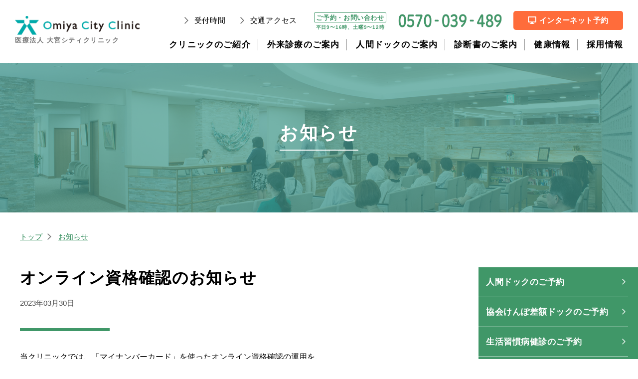

--- FILE ---
content_type: text/html; charset=UTF-8
request_url: https://www.omiyacityclinic.com/news/3387/
body_size: 6510
content:
<!DOCTYPE HTML>
<html lang="ja">
<head prefix="og: http://ogp.me/ns# fb: http://ogp.me/ns/fb# article: http://ogp.me/ns/article#">
<meta charset="UTF-8">

<!-- カノニカルURL -->

<!-- OGP設定 -->
<meta property="og:title" content="  オンライン資格確認のお知らせ　｜　医療法人 大宮シティクリニック" />
<meta property="og:type" content="website" />
<meta property="og:url" content="https://www.omiyacityclinic.com/news/3387/" />
<meta property="og:image" content="https://www.omiyacityclinic.com/wp-content/themes/omiyaclinic/assets/images/facebookOGP.jpg" />
<meta property="og:site_name" content="医療法人 大宮シティクリニック" />
<meta property="og:description" content="" />
<title>オンライン資格確認のお知らせ |
医療法人 大宮シティクリニック</title>
<meta name="description" content="">
<meta name="viewport" content="width=device-width,initial-scale=1.0">
<!--[if lt IE 9]>
<script src="https://html5shiv.googlecode.com/svn/trunk/html5.js"></script>
<![endif]-->

<link rel="canonical" href="https://www.omiyacityclinic.com/news/3387/">
<meta name="description" content="">

<!-- favicon -->
<link rel="shortcut icon" href="https://www.omiyacityclinic.com/wp-content/themes/omiyaclinic/assets/images/favicon.png">
<link rel="apple-touch-icon" sizes="180x180" href="https://www.omiyacityclinic.com/wp-content/themes/omiyaclinic/assets/images/favicon.png">

<!-- 共通css -->
<link media="only screen and (min-width: 769px)" href="/wp-content/themes/omiyaclinic/assets/css/pc/base.css?20250603" type="text/css" rel="stylesheet">
<link media="only screen and (max-width: 768px)" href="/wp-content/themes/omiyaclinic/assets/css/sp/base.css?20250603" type="text/css" rel="stylesheet">
<link media="only screen and (min-width: 769px)" href="/wp-content/themes/omiyaclinic/assets/css/pc/header.css?20250603" type="text/css" rel="stylesheet">
<link media="only screen and (max-width: 768px)" href="/wp-content/themes/omiyaclinic/assets/css/sp/header.css?20250603" type="text/css" rel="stylesheet">
<link media="only screen and (min-width: 769px)" href="/wp-content/themes/omiyaclinic/assets/css/pc/footer.css?20250603" type="text/css" rel="stylesheet">
<link media="only screen and (max-width: 768px)" href="/wp-content/themes/omiyaclinic/assets/css/sp/footer.css?20250603" type="text/css" rel="stylesheet">

<!-- jQuery --> 
<script src="https://ajax.googleapis.com/ajax/libs/jquery/1.8.2/jquery.min.js"></script> 

<!-- font awesome -->
<link href="https://use.fontawesome.com/releases/v5.0.6/css/all.css" rel="stylesheet">
<link rel='dns-prefetch' href='//s.w.org' />
<link rel="alternate" type="application/rss+xml" title="医療法人 大宮シティクリニック &raquo; オンライン資格確認のお知らせ のコメントのフィード" href="https://www.omiyacityclinic.com/news/3387/feed/" />
		<script type="text/javascript">
			window._wpemojiSettings = {"baseUrl":"https:\/\/s.w.org\/images\/core\/emoji\/13.0.0\/72x72\/","ext":".png","svgUrl":"https:\/\/s.w.org\/images\/core\/emoji\/13.0.0\/svg\/","svgExt":".svg","source":{"concatemoji":"https:\/\/www.omiyacityclinic.com\/wp-includes\/js\/wp-emoji-release.min.js?ver=5.5.1"}};
			!function(e,a,t){var r,n,o,i,p=a.createElement("canvas"),s=p.getContext&&p.getContext("2d");function c(e,t){var a=String.fromCharCode;s.clearRect(0,0,p.width,p.height),s.fillText(a.apply(this,e),0,0);var r=p.toDataURL();return s.clearRect(0,0,p.width,p.height),s.fillText(a.apply(this,t),0,0),r===p.toDataURL()}function l(e){if(!s||!s.fillText)return!1;switch(s.textBaseline="top",s.font="600 32px Arial",e){case"flag":return!c([127987,65039,8205,9895,65039],[127987,65039,8203,9895,65039])&&(!c([55356,56826,55356,56819],[55356,56826,8203,55356,56819])&&!c([55356,57332,56128,56423,56128,56418,56128,56421,56128,56430,56128,56423,56128,56447],[55356,57332,8203,56128,56423,8203,56128,56418,8203,56128,56421,8203,56128,56430,8203,56128,56423,8203,56128,56447]));case"emoji":return!c([55357,56424,8205,55356,57212],[55357,56424,8203,55356,57212])}return!1}function d(e){var t=a.createElement("script");t.src=e,t.defer=t.type="text/javascript",a.getElementsByTagName("head")[0].appendChild(t)}for(i=Array("flag","emoji"),t.supports={everything:!0,everythingExceptFlag:!0},o=0;o<i.length;o++)t.supports[i[o]]=l(i[o]),t.supports.everything=t.supports.everything&&t.supports[i[o]],"flag"!==i[o]&&(t.supports.everythingExceptFlag=t.supports.everythingExceptFlag&&t.supports[i[o]]);t.supports.everythingExceptFlag=t.supports.everythingExceptFlag&&!t.supports.flag,t.DOMReady=!1,t.readyCallback=function(){t.DOMReady=!0},t.supports.everything||(n=function(){t.readyCallback()},a.addEventListener?(a.addEventListener("DOMContentLoaded",n,!1),e.addEventListener("load",n,!1)):(e.attachEvent("onload",n),a.attachEvent("onreadystatechange",function(){"complete"===a.readyState&&t.readyCallback()})),(r=t.source||{}).concatemoji?d(r.concatemoji):r.wpemoji&&r.twemoji&&(d(r.twemoji),d(r.wpemoji)))}(window,document,window._wpemojiSettings);
		</script>
		<style type="text/css">
img.wp-smiley,
img.emoji {
	display: inline !important;
	border: none !important;
	box-shadow: none !important;
	height: 1em !important;
	width: 1em !important;
	margin: 0 .07em !important;
	vertical-align: -0.1em !important;
	background: none !important;
	padding: 0 !important;
}
</style>
	<link rel='stylesheet' id='wp-block-library-css'  href='https://www.omiyacityclinic.com/wp-includes/css/dist/block-library/style.min.css?ver=5.5.1' type='text/css' media='all' />
<link rel='stylesheet' id='contact-form-7-css'  href='https://www.omiyacityclinic.com/wp-content/plugins/contact-form-7/includes/css/styles.css?ver=5.1.3' type='text/css' media='all' />
<script type='text/javascript' src='https://www.omiyacityclinic.com/wp-includes/js/jquery/jquery.js?ver=1.12.4-wp' id='jquery-core-js'></script>
<link rel="https://api.w.org/" href="https://www.omiyacityclinic.com/wp-json/" /><link rel="alternate" type="application/json" href="https://www.omiyacityclinic.com/wp-json/wp/v2/posts/3387" /><link rel="EditURI" type="application/rsd+xml" title="RSD" href="https://www.omiyacityclinic.com/xmlrpc.php?rsd" />
<link rel="wlwmanifest" type="application/wlwmanifest+xml" href="https://www.omiyacityclinic.com/wp-includes/wlwmanifest.xml" /> 
<link rel='prev' title='第83号　健康相談室だより「人間ドックの項目に『FIB-4 index』を追加します/肝臓の硬さの指標『FIB-4 index』/人間ドックにおける常染色体優性多発性嚢胞腎のスクリーニングの重要性」' href='https://www.omiyacityclinic.com/letter/3499/' />
<link rel='next' title='料金改定のお知らせ' href='https://www.omiyacityclinic.com/news/3229/' />
<meta name="generator" content="WordPress 5.5.1" />
<link rel='shortlink' href='https://www.omiyacityclinic.com/?p=3387' />
<link rel="alternate" type="application/json+oembed" href="https://www.omiyacityclinic.com/wp-json/oembed/1.0/embed?url=https%3A%2F%2Fwww.omiyacityclinic.com%2Fnews%2F3387%2F" />
<link rel="alternate" type="text/xml+oembed" href="https://www.omiyacityclinic.com/wp-json/oembed/1.0/embed?url=https%3A%2F%2Fwww.omiyacityclinic.com%2Fnews%2F3387%2F&#038;format=xml" />
</head>
<!-- Google tag (gtag.js) -->
<script async src="https://www.googletagmanager.com/gtag/js?id=G-5RPN1V31D0"></script>
<script>
  window.dataLayer = window.dataLayer || [];
  function gtag(){dataLayer.push(arguments);}
  gtag('js', new Date());
 
  gtag('config', 'G-5RPN1V31D0');
</script>
<body data-rsssl=1 id="#top" class="post-template-default single single-post postid-3387 single-format-standard" itemschope="itemscope" itemtype="http://schema.org/WebPage">
<header>
    <div class="wrapper">
        <div class="logo-wrapper"> <a href="/"> <img class="logo" src="/wp-content/themes/omiyaclinic/assets/images/logo-rgb2024.png"> </a>
            <div class="name">医療法人 大宮シティクリニック</div>
        </div>
        <!-- /.logo-wrapper -->
        <div class="button-wrapper sp-only">
            <div class="button access"> <a href="/about/access/"> <img class="icon" src="/wp-content/themes/omiyaclinic/assets/images/sp/icon-rgb-access.png">
                <div class="title">アクセス</div>
                </a> </div>
            <!-- /.button -->
            <div class="button tel"> <a href="/reservation/"> <img class="icon" src="/wp-content/themes/omiyaclinic/assets/images/sp/icon-rgb-rsv.png">
                <div class="title">ご予約</div>
                </a> </div>
            <!-- /.button -->
            <div id="sp-menu-button" class="button">
                <div class="icon"></div>
                <div class="title">メニュー</div>
            </div>
            <!-- /.button --> 
        </div>
        <!-- /.button-wrapper -->
        <div class="menu-wrapper">
            <div class="upper"> <a href="/#hours">
                <div class="sidebutton">受付時間</div>
                </a> <a href="/about/access/">
                <div class="sidebutton">交通アクセス</div>
                </a>
                <div class="pc-only tel">
                    <div class="left">
                        <div class="title">ご予約・お問い合わせ</div>
                        <div class="business-hours">平日9〜16時、土曜9〜12時</div>
                    </div>
                    <!-- /.left -->
                    <div class="right"> <img class="number" src="/wp-content/themes/omiyaclinic/assets/images/tel2022.png"> </div>
                    <!-- /.right --> 
                </div>
                <!-- /.tel --> 
                <!-- <div class="commonbutton white"><div class="inner"><a href="/about/access/"><img class="pin" src="/wp-content/themes/omiyaclinic/assets/images/icon-pin-rgb.png">交通アクセス</a></div></div> -->
                <div class="reservation-wrapper">
                    <div class="commonbutton">
                        <div class="inner"><a href="/reservation/"><i class="fas fa-desktop"></i>インターネット予約</a></div>
                    </div>
                </div>
                <!-- /.reservation-wrapper --> 
            </div>
            <!-- /.upper -->
            <div class="lower">
                <ul>
                    <a href="/about/">
                    <li>クリニックのご紹介</li>
                    </a> <a href="/gairai/">
                    <li>外来診療のご案内</li>
                    </a> <a href="/dock/">
                    <li>人間ドックのご案内</li>
                    </a> <a href="/medical-expenses/">
                    <li>診断書のご案内</li>
                    </a> <a href="/letter/">
                    <li>健康情報</li>
                    </a> <a href="https://www.recruit-omiyacityclinic.com/" target="_blank">
                    <li>採用情報</li>
                    </a>
                </ul>
            </div>
            <!-- /.lower --> 
        </div>
        <!-- /.menu-wrapper --> 
    </div>
    <!-- /.wrapper --> 
</header>
<div id="sp-gnav">
    <div class="inner">
        <div class="sp-common-menu">
            <div class="line">
                <ul>
                    <li class="parent has-child">クリニックのご紹介</li>
                    <div class="child"> <a href="/about/#philosophy">
                        <li>特徴と医療理念</li>
                        </a> <a href="/about/access/">
                        <li>交通アクセス</li>
                        </a> </div>
                    <!-- /.child -->
                </ul>
                <ul>
                    <li class="parent has-child">外来診療のご案内</li>
                    <div class="child"> <a href="/gairai/">
                        <li>外来診療</li>
                        </a> 
                        <!--<a href="/gairai/nyusen/"><li>乳腺専門外来</li></a>--> 
                        <a href="/gairai/kinnen/">
                        <li>禁煙外来</li>
                        </a> <a href="/gairai/influ/">
                        <li>予防接種</li>
                        </a> </div>
                    <!-- /.child -->
                </ul>
            </div>
            <!-- .line -->
            <div class="line">
                <ul>
                    <li class="parent has-child">人間ドックのご案内</li>
                    <div class="child"> <a href="/dock/">
                        <li>人間ドックについて</li>
                        </a> <a href="/dock/flow/">
                        <li>ご予約から結果送付までの流れ</li>
                        </a> <a href="/dock/kenpo/">
                        <li>協会けんぽ差額ドックのご案内</li>
                        </a> </div>
                    <!-- /.child -->
                </ul>
                <ul>
                    <a href="/kenshin-hikaku/">
                    <li class="parent">生活習慣病健診のご案内</li>
                    </a>
                </ul>
                <ul>
                    <a href="/kenshin/">
                    <li class="parent">定期健康診断のご案内</li>
                    </a>
                </ul>
                <ul>
                    <a href="/information/">
                    <li class="parent">健診に関する最新情報のご案内</li>
                    </a>
                </ul>
                <ul>
                    <a href="/tokutei/">
                    <li class="parent">特定保健指導のご案内</li>
                    </a>
                </ul>

                <ul>
                    <a href="/letter/" target="_blank">
                    <li class="parent">健康情報</li>
                    </a>
                </ul>
                <ul>
                    <a href="https://www.youtube.com/channel/UCkauOwnWr7aoMBeFIpJ9F6A/about" target="_blank">
                    <li class="parent">健康×未来講座</li>
                    </a>
                </ul>
                <ul>
                    <a href="https://www.recruit-omiyacityclinic.com/" target="_blank">
                    <li class="parent ">採用情報</li>
                    </a>
                </ul>
                <ul>
                    <a href="/silver/">
                    <li class="parent">シルバー倶楽部について</li>
                    </a>
                </ul>
                <ul>
                    <a href="/group/">
                    <li class="parent">法人・団体様のご案内</li>
                    </a>
                </ul>
                <ul class="sp-only">
                    <a href="/about/access/">
                    <li class="parent">交通アクセス</li>
                    </a>
                </ul>
                <ul>
                    <a href="/news/">
                    <li class="parent">お知らせ</li>
                    </a>
                </ul>
                <ul>
                    <a href="/faq/">
                    <li class="parent">よくある質問</li>
                    </a>
                </ul>
                <ul>
                    <a href="/medical-expenses/">
                    <li class="parent">診断書・文書料金のご案内</li>
                    </a>
                </ul>
                <ul>
                    <a href="/irb/">
                    <li class="parent">院内倫理委員会</li>
                    </a>
                </ul>
                <ul>
                    <a href="/optout/consent/">
                    <li class="parent">包括同意</li>
                    </a>
                </ul>
                <ul>
                    <a href="/optout/">
                    <li class="parent">研究支援・業績</li>
                    </a>
                </ul>
            </div>
            <!-- .line --> 
        </div>
        <!-- /.right -->
        <div class="clear"></div>
        <div class="lower"> <a href="/policy/">
            <div class="sidebutton">プライバシーポリシー</div>
            </a> <a href="/terms/">
            <div class="sidebutton">運営についての重要事項に関する既定の概要</div>
            </a> </div>
        <!-- /.lower -->
        <div class="clear"></div>
    </div>
    <!-- /.inner --> 
</div>
<!-- #sp-gnav --> 

<!-- ページ依存CSS -->
<link media="only screen and (min-width: 769px)" href="/wp-content/themes/omiyaclinic/assets/css/pc/page.css" type="text/css" rel="stylesheet">
<link media="only screen and (max-width: 768px)" href="/wp-content/themes/omiyaclinic/assets/css/sp/page.css" type="text/css" rel="stylesheet">

<link media="only screen and (min-width: 769px)" href="/wp-content/themes/omiyaclinic/assets/css/pc/single.css" type="text/css" rel="stylesheet">
<link media="only screen and (max-width: 768px)" href="/wp-content/themes/omiyaclinic/assets/css/sp/single.css" type="text/css" rel="stylesheet">



<div class="common-header" style="background-image:url('/wp-content/themes/omiyaclinic/assets/images/header-about.jpg');">
  <div class="inner">
    <div class="title-inner">
      <h1>お知らせ</h1>
    </div><!-- /.title-inner -->
  </div><!-- /.inner -->
</div><!-- /.common-header -->

<div class="common-wrapper">
  <div class="inner">
    <div class="left">

      <div class="breadcrumb">
        <li><a href="/">トップ</a></li><img class="arrow" src="/wp-content/themes/omiyaclinic/assets/images/arrow-gray-right.png">
        <li><a href="/news/">お知らせ</a></li>
      </div><!-- /.breadcrumb -->

      <div class="content">

        <h1>オンライン資格確認のお知らせ</h1>
        <div class="date">2023年03月30日</div>

        <div class="separate-line"></div>

        <p>当クリニックでは、「マイナンバーカード」を使ったオンライン資格確認の運用を、<br />
令和5年1月23日より開始致します。<br />
マイナンバーカード<span class="font-strong">（保険証と連携されているカード）</span>をお持ちの方は、<br />
受付設置のカードリーダーを利用することでスムーズに資格確認が行えます。<br />
詳しくは、受付スタッフまでお問い合わせください。<br />
<span class="font-strong">注意）外来受診の場合のみご対応可能です。健診受診でのご対応出来かねますので、ご了承願います。</span></p>
<p>【オンライン資格確認】<br />
オンライン資格確認とは、医療機関や薬局でマイナンバーカードを利用して保険資格等の確認が<br />
可能となる仕組みです。取得した情報※を活用して診療を行います。※受診歴、薬剤情報、特定健診情報</p>
<p><span class="font-strong">☆マイナンバーカードを保険証として利用するためには、患者様ご自身での事前登録が必要です。<br />
　登録方法等、詳しくは”厚生労働省ホームページ”をご確認ください。</span></p>
<div class="commonbutton">
<div class="inner"><a href="https://www.mhlw.go.jp/stf/newpage_08277.html" target="_blank">厚生労働省ホームページ<i class="far fa-window-restore"></i></a></div>
</div>

        
        <div class="single-nav-wrapper">
                      <div class="arrow-wrapper arrow-prev"><a href="https://www.omiyacityclinic.com/news/3487/">　</a></div>
            <div class="single-wrapper single-left "><div class="single-inner"><a href="https://www.omiyacityclinic.com/news/3487/">2023年3月13日以降のマスク着用について(03/09)</a></div></div>
                                <div class="single-wrapper single-right"><div class="single-inner"><a href="https://www.omiyacityclinic.com/news/3229/">料金改定のお知らせ(03/30)</a></div></div>
            <div class="arrow-wrapper arrow-next"><a href="https://www.omiyacityclinic.com/news/3229/">　</a></div>
                  </div><!-- ./single-nav-wrapper -->

      </div><!-- /.content -->

    </div><!-- /.left -->
    <div class="right">
      <div id="sidebar" class="">
<div class="reservation">
  <a href="/dock/flow/"><li>人間ドックのご予約</li></a>
  <a href="/dock/kenpo/"><li>協会けんぽ差額ドックのご予約</li></a>
  <a href="/kenshin-hikaku/"><li>生活習慣病健診のご予約</li></a>
  <a href="/kenshin/"><li>定期健康診断のご予約</li></a>
  <a href="/gairai/influ/"><li>予防接種</li></a>
</div><!-- /.reservation -->
<div class="standard">
  <a href="/"><li>トップページ</li></a>
  <a href="/#hours"><li>受付時間</li></a>
  <a href="/about/access/"><li>交通アクセス</li></a>
  <a href="/faq/"><li>よくある質問</li></a>
</div><!-- /.reservation -->

</div><!-- #sidebar -->
    </div><!-- /.right -->
    <div class="clear"></div>
  </div><!-- /.inner -->
</div><!-- /.common-wrapper -->



<footer>
    <div class="wrapper">
        <div class="center">
            <div class="logo-wrapper"> <a href="/"> <img class="logo" src="/wp-content/themes/omiyaclinic/assets/images/logo-rgb2024.png"> </a>
                <div class="name">医療法人 大宮シティクリニック</div>
            </div>
            <!-- /.logo-wrapper -->
                
        </div>
        <!-- /.left -->
        <div class="sp-common-menu right">
            <div class="line">
                    <ul>
                        <li class="parent has-child">クリニックのご紹介</li>
                        <div class="child"> <a href="/about/#philosophy">
                            <li>特徴と医療理念</li>
                            </a> <a href="/about/access/">
                            <li>交通アクセス</li>
                            </a> </div>
                        <!-- /.child -->
                    </ul>
                    <ul>
                        <li class="parent has-child">外来診療のご案内</li>
                        <div class="child"> <a href="/gairai/">
                            <li>外来診療</li>
                            </a> 
                            <!--<a href="/gairai/nyusen/"><li>乳腺専門外来</li></a>--> 
                            <a href="/gairai/kinnen/">
                            <li>禁煙外来</li>
                            </a> <a href="/gairai/influ/">
                            <li>予防接種</li>
                            </a> </div>
                        <!-- /.child -->
                    </ul>
                    <ul>
                        <li class="parent has-child">人間ドックのご案内</li>
                        <div class="child"> <a href="/dock/">
                            <li>人間ドックについて</li>
                            </a> <a href="/dock/flow/">
                            <li>ご予約から結果送付までの流れ</li>
                            </a> <a href="/dock/kenpo/">
                            <li>協会けんぽ差額ドックのご案内</li>
                            </a> </div>
                        <!-- /.child -->
                    </ul>
                    <ul>
                        <li><a href="https://www.youtube.com/channel/UCkauOwnWr7aoMBeFIpJ9F6A/about" target="_blank">健康×未来講座</a></li>
                    </ul>
            </div>
            <div class="line">
                <ul>
                    <a href="/kenshin/">
                    <li class="parent">定期健康診断のご案内</li>
                    </a>
                </ul>
                <ul>
                    <a href="/dock/kenpo/">
                    <li class="parent">協会けんぽ差額ドックのご案内</li>
                    </a>
                </ul>
                <ul>
                    <a href="/kenshin-hikaku/">
                    <li class="parent">生活習慣病健診のご案内</li>
                    </a>
                </ul>
                <ul>
                    <a href="/information/">
                    <li class="parent">健診に関する最新情報のご案内</li>
                    </a>
                </ul>
                <ul>
                    <a href="/tokutei/">
                    <li class="parent">特定保健指導</li>
                    </a>
                </ul>

            </div>
            <!-- .line -->
            <div class="line link-s">
                <ul>
                    <a href="/silver/">
                    <li class="parent">シルバー倶楽部について</li>
                    </a>
                </ul>
                <ul>
                    <a href="/group/">
                    <li class="parent">法人・団体様のご案内</li>
                    </a>
                </ul>
                <ul class="sp-only">
                    <a href="/about/access/">
                    <li class="parent">交通アクセス</li>
                    </a>
                </ul>
                <ul>
                    <a href="https://www.recruit-omiyacityclinic.com/" target="_blank">
                    <li class="parent ">採用情報</li>
                    </a>
                </ul>
                <ul>
                    <a href="/news/">
                    <li class="parent">お知らせ</li>
                    </a>
                </ul>
                <ul>
                    <a href="/faq/">
                    <li class="parent">よくある質問</li>
                    </a>
                </ul>
                <ul>
                    <a href="/letter/">
                    <li class="parent">健康情報</li>
                    </a>
                </ul>
                <ul>
                    <a href="/medical-expenses/">
                    <li class="parent">診断書・文書料金のご案内</li>
                    </a>
                </ul>
                <ul>
                    <a href="/irb/">
                    <li class="parent">院内倫理委員会</li>
                    </a>
                </ul>
                <ul>
                    <a href="/optout/consent/">
                    <li class="parent">包括同意</li>
                    </a>
                </ul>
                <ul>
                    <a href="/optout/">
                    <li class="parent">研究支援・業績</li>
                    </a>
                </ul>
            </div>
            <!-- .line --> 
        </div>
        <!-- /.right -->
        <div class="clear"></div>
        <div class="lower"> <a href="/policy/">
            <div class="sidebutton">プライバシーポリシー</div>
            </a> <a href="/terms/">
            <div class="sidebutton">運営についての重要事項に関する既定の概要</div>
            </a>
            <div class="copyright">Copyright © Omiya City Clinic.  All Rights Reserved.</div>
            <div class="disclaimer"><span>受診にあたりご留意いただきたいこと</span>健診の検査によっては一定の危険を伴うものもあります。<br>
                当日体調がすぐれない方、治療中の方などは、医師の判断により検査の一部または全部をご受診できない場合がございます。当クリニックの責によらず、ご受診される方の希望、もしくは当日の状況で検査が実施できなかった場合は、原則として検査中止に伴う料金の減額対応は致しかねます。</div>
        </div>
        <!-- /.lower -->
        <div class="clear"></div>
    </div>
    <!-- .wrapper --> 
</footer>
<div id="linkto"> <a href="#">
    <div class="toplink">
        <div class="arrow"></div>
    </div>
    </a> </div>
<script type='text/javascript' id='contact-form-7-js-extra'>
/* <![CDATA[ */
var wpcf7 = {"apiSettings":{"root":"https:\/\/www.omiyacityclinic.com\/wp-json\/contact-form-7\/v1","namespace":"contact-form-7\/v1"}};
/* ]]> */
</script>
<script type='text/javascript' src='https://www.omiyacityclinic.com/wp-content/plugins/contact-form-7/includes/js/scripts.js?ver=5.1.3' id='contact-form-7-js'></script>
<script type='text/javascript' src='https://www.omiyacityclinic.com/wp-includes/js/wp-embed.min.js?ver=5.5.1' id='wp-embed-js'></script>

<!-- 共通js --> 
<script src="/wp-content/themes/omiyaclinic/assets/js/base.js?"></script>
<script src="/wp-content/themes/omiyaclinic/assets/js/sidebar.js"></script>
</body></html>

--- FILE ---
content_type: text/css
request_url: https://www.omiyacityclinic.com/wp-content/themes/omiyaclinic/assets/css/pc/base.css?20250603
body_size: 5577
content:
@charset "UTF-8";
@font-face {
  font-family: 'ProximaNova';
  src: url("../../font/ProximaNova-Regular.otf");
  src: url("../../font/ProximaNova-Regular.woff") format("woff");
}

@font-face {
  font-family: 'ProximaNova-Bold';
  src: url("../../font/ProximaNova-Bold.otf");
  src: url("../../font/ProximaNova-Bold.woff") format("woff");
}

@font-face {
  font-family: 'ProximaNova-Extrabold';
  src: url("../../font/ProximaNova-Extrabold.otf");
  src: url("../../font/ProximaNova-Extrabold.woff") format("woff");
}

body {
  font-family: 游ゴシック, YuGothic, "ヒラギノ角ゴ ProN W3", "Hiragino Kaku Gothic ProN", メイリオ, Meiryo, sans-serif;
  color: #000000;
  margin: 0;
  padding: 0;
  background-color: #FFFFFF;
}

.pc-only {
  display: block;
}

.sp-only {
  display: none !important;
}

.clear {
  clear: both;
}

.common-margin {
  height: 20px;
}

.common-margin.s {
  height: 10px;
}

.common-margin.m {
  height: 15px;
}

.common-margin.l {
  height: 25px;
}

.common-margin.ll {
  height: 50px;
}

.common-margin.lll {
  height: 80px;
}

*, *:before, *:after {
  -webkit-box-sizing: border-box;
  -moz-box-sizing: border-box;
  -o-box-sizing: border-box;
  -ms-box-sizing: border-box;
  box-sizing: border-box;
}

a {
  color: inherit;
  text-decoration: none;
}

a:hover {
  text-decoration: none;
}

h1, h2, h3, h4, h5 {
  margin: 0;
  padding: 0;
}

ul, li {
  margin: 0;
  padding: 0;
}

ol, ul {
  list-style: none;
}

.common-wrapper {
  margin-right: auto;
  margin-left: auto;
}

.common-wrapper:before, .common-wrapper:after {
  clear: both;
  content: "";
  display: block;
}

.sidebutton {
  height: 18px;
  line-height: 18px;
  padding-left: 20px;
  background-image: url("/wp-content/themes/omiyaclinic/assets/images/arrow-gray-right.png");
  background-position: left 0px top 2px;
  background-size: 8px auto;
  background-repeat: no-repeat;
  font-size: 15px;
  letter-spacing: 0.05em;
  -webkit-transition: all 0.5s ease;
  -moz-transition: all 0.5s ease;
  -o-transition: all 0.5s ease;
  transition: all 0.5s ease;
}

.sidebutton:hover {
  color: #409768;
}

.commonbutton {
  width: 100%;
  border-radius: 5px;
  overflow: hidden;
  background: #ff6c3b;
}

.commonbutton a {
  display: block;
}

.commonbutton .inner {
  width: 100%;
  font-weight: bold;
  font-size: 15px;
  letter-spacing: 0.10em;
  text-align: left;
  padding: 0 22px;
  height: 56px;
  line-height: 56px;
  color: #FFF;
  background-image: url("/wp-content/themes/omiyaclinic/assets/images/arrow-white-right.png");
  background-position: right 20px top 21px;
  background-size: 8px auto;
  background-repeat: no-repeat;
  -webkit-transition: all 0.5s ease;
  -moz-transition: all 0.5s ease;
  -o-transition: all 0.5s ease;
  transition: all 0.5s ease;
}
.commonbutton .inner.multiple {
	line-height: 1.2em !important;
	padding-top: 12px;
	font-size: 90% !important
}
.commonbutton .inner a {
  color: #FFF;
}

.commonbutton .inner i {
  margin-left: 15px;
}

.commonbutton .inner:hover {
  background-position: right 18px top 21px;
}

.commonbutton.white {
  background: #f5f6f2;
  background: -moz-linear-gradient(325deg, #f5f6f2 0%, white 100%);
  background: -webkit-linear-gradient(325deg, #f5f6f2 0%, white 100%);
  background: linear-gradient(325deg, #f5f6f2 0%, white 100%);
  filter: progid:DXImageTransform.Microsoft.gradient(startColorstr="#f5f6f2",endColorstr="#ffffff",GradientType=1);
  box-shadow: 0px 0px 8px rgba(64, 151, 104, 0.2);
  border: 1px solid #dfdfdf;
}

.commonbutton.white .inner {
  background-image: url("/wp-content/themes/omiyaclinic/assets/images/arrow-rgb-right.png");
}

.commonbutton.white a {
  color: #409768 !important;
}

@media all and (-ms-high-contrast: none) {
  .commonbutton .inner {
    line-height: 62px;
  }
}

.subbutton {
  width: 100%;
}

.subbutton a {
  display: block;
}

.subbutton .inner {
  width: 100%;
  font-weight: bold;
  font-size: 15px;
  letter-spacing: 0.06em;
  text-align: left;
  height: 56px;
  line-height: 56px;
  color: #FFF;
  border-top: 1px solid #FFF;
  border-bottom: 1px solid #FFF;
  background-image: url("/wp-content/themes/omiyaclinic/assets/images/arrow-white-right.png");
  background-position: right 12px top 20px;
  background-size: 8px auto;
  background-repeat: no-repeat;
  -webkit-transition: all 0.5s ease;
  -moz-transition: all 0.5s ease;
  -o-transition: all 0.5s ease;
  transition: all 0.5s ease;
}

.subbutton .inner a {
  color: #FFF;
}

.subbutton .inner i {
  margin-left: 15px;
}

.subbutton .inner:hover {
  background-position: right 10px top 20px;
}

/*# sourceMappingURL=[data-uri] */


--- FILE ---
content_type: text/css
request_url: https://www.omiyacityclinic.com/wp-content/themes/omiyaclinic/assets/css/pc/header.css?20250603
body_size: 8544
content:
@charset "UTF-8";
@font-face {
  font-family: 'ProximaNova';
  src: url("../../font/ProximaNova-Regular.otf");
  src: url("../../font/ProximaNova-Regular.woff") format("woff");
}

@font-face {
  font-family: 'ProximaNova-Bold';
  src: url("../../font/ProximaNova-Bold.otf");
  src: url("../../font/ProximaNova-Bold.woff") format("woff");
}

@font-face {
  font-family: 'ProximaNova-Extrabold';
  src: url("../../font/ProximaNova-Extrabold.otf");
  src: url("../../font/ProximaNova-Extrabold.woff") format("woff");
}

body {
  font-family: 游ゴシック, YuGothic, "ヒラギノ角ゴ ProN W3", "Hiragino Kaku Gothic ProN", メイリオ, Meiryo, sans-serif;
  color: #000000;
  margin: 0;
  padding: 0;
  background-color: #FFFFFF;
}

.pc-only {
  display: block;
}

.sp-only {
  display: none !important;
}

.clear {
  clear: both;
}

.common-margin {
  height: 20px;
}

.common-margin.s {
  height: 10px;
}

.common-margin.m {
  height: 15px;
}

.common-margin.l {
  height: 25px;
}

.common-margin.ll {
  height: 50px;
}

.common-margin.lll {
  height: 80px;
}

*, *:before, *:after {
  -webkit-box-sizing: border-box;
  -moz-box-sizing: border-box;
  -o-box-sizing: border-box;
  -ms-box-sizing: border-box;
  box-sizing: border-box;
}

a {
  color: inherit;
  text-decoration: none;
}

a:hover {
  text-decoration: none;
}

h1, h2, h3, h4, h5 {
  margin: 0;
  padding: 0;
}

ul, li {
  margin: 0;
  padding: 0;
}

ol, ul {
  list-style: none;
}

.common-wrapper {
  margin-right: auto;
  margin-left: auto;
}

.common-wrapper:before, .common-wrapper:after {
  clear: both;
  content: "";
  display: block;
}

.sidebutton {
  height: 18px;
  line-height: 18px;
  padding-left: 20px;
  background-image: url("/wp-content/themes/omiyaclinic/assets/images/arrow-gray-right.png");
  background-position: left 0px top 2px;
  background-size: 8px auto;
  background-repeat: no-repeat;
  font-size: 15px;
  letter-spacing: 0.05em;
  -webkit-transition: all 0.5s ease;
  -moz-transition: all 0.5s ease;
  -o-transition: all 0.5s ease;
  transition: all 0.5s ease;
}

.sidebutton:hover {
  color: #409768;
}

.commonbutton {
  width: 100%;
  border-radius: 5px;
  overflow: hidden;
  background: #ff6c3b;
}

.commonbutton a {
  display: block;
}

.commonbutton .inner {
  width: 100%;
  font-weight: bold;
  font-size: 15px;
  letter-spacing: 0.10em;
  text-align: left;
  padding: 0 22px;
  height: 56px;
  line-height: 56px;
  color: #FFF;
  background-image: url("/wp-content/themes/omiyaclinic/assets/images/arrow-white-right.png");
  background-position: right 20px top 21px;
  background-size: 8px auto;
  background-repeat: no-repeat;
  -webkit-transition: all 0.5s ease;
  -moz-transition: all 0.5s ease;
  -o-transition: all 0.5s ease;
  transition: all 0.5s ease;
}

.commonbutton .inner a {
  color: #FFF;
}

.commonbutton .inner i {
  margin-left: 15px;
}

.commonbutton .inner:hover {
  background-position: right 18px top 21px;
}

.commonbutton.white {
  background: #f5f6f2;
  background: -moz-linear-gradient(325deg, #f5f6f2 0%, white 100%);
  background: -webkit-linear-gradient(325deg, #f5f6f2 0%, white 100%);
  background: linear-gradient(325deg, #f5f6f2 0%, white 100%);
  filter: progid:DXImageTransform.Microsoft.gradient(startColorstr="#f5f6f2",endColorstr="#ffffff",GradientType=1);
  box-shadow: 0px 0px 8px rgba(64, 151, 104, 0.2);
  border: 1px solid #dfdfdf;
}

.commonbutton.white .inner {
  background-image: url("/wp-content/themes/omiyaclinic/assets/images/arrow-rgb-right.png");
}

.commonbutton.white a {
  color: #409768 !important;
}

@media all and (-ms-high-contrast: none) {
  .commonbutton .inner {
    line-height: 62px;
  }
}

.subbutton {
  width: 100%;
}

.subbutton a {
  display: block;
}

.subbutton .inner {
  width: 100%;
  font-weight: bold;
  font-size: 15px;
  letter-spacing: 0.06em;
  text-align: left;
  height: 56px;
  line-height: 56px;
  color: #FFF;
  border-top: 1px solid #FFF;
  border-bottom: 1px solid #FFF;
  background-image: url("/wp-content/themes/omiyaclinic/assets/images/arrow-white-right.png");
  background-position: right 12px top 20px;
  background-size: 8px auto;
  background-repeat: no-repeat;
  -webkit-transition: all 0.5s ease;
  -moz-transition: all 0.5s ease;
  -o-transition: all 0.5s ease;
  transition: all 0.5s ease;
}

.subbutton .inner a {
  color: #FFF;
}

.subbutton .inner i {
  margin-left: 15px;
}

.subbutton .inner:hover {
  background-position: right 10px top 20px;
}

header {
  height: 126px;
  background-color: #FFF;
  padding: 0 30px;
    width: 1280px;
    margin: 0 auto
}

header .wrapper {
  min-width: 1160px;
  margin: 0 auto;
}

header:before, header:after {
  clear: both;
  content: "";
  display: block;
}

header .logo-wrapper {
  width: 230px;
  float: left;
}

header .logo-wrapper .logo {
  width: 250px;
  margin-top: 32px;
}

header .logo-wrapper .name {
  color: #777777;
  font-size: 13px;
  font-weight: bold;
  letter-spacing: 0.12em;
  margin-top: -2px;
}

header .button-wrapper {
  display: none;
}

header .menu-wrapper {
  width: 940px;
  float: right;
  text-align: right;
}

header .menu-wrapper .upper {
  margin-top: 22px;
}

header .menu-wrapper .upper:before, header .menu-wrapper .upper:after {
  clear: both;
  content: "";
  display: block;
}

header .menu-wrapper .sidebutton {
  display: inline-block;
  margin-right: 25px;
  height: 38px;
  line-height: 38px;
  background-position: left 0px top 12px;
}

header .menu-wrapper .commonbutton {
  display: inline-block;
  width: 170px;
}

header .menu-wrapper .commonbutton .inner {
  padding: 0 16px;
  height: 38px;
  line-height: 38px;
  background: none;
  text-align: center;
}

header .menu-wrapper .commonbutton .inner .pin {
  width: 11px;
  margin-bottom: -1px;
  margin-right: 6px;
}

@media all and (-ms-high-contrast: none) {
  header .menu-wrapper .sidebutton {
    line-height: 43px;
  }
  header .menu-wrapper .commonbutton .inner {
    line-height: 42px;
  }
}

header .menu-wrapper .reservation-wrapper {
  width: 240px;
  float: right;
}

header .menu-wrapper .reservation-wrapper .commonbutton {
  width: 220px;
}

header .menu-wrapper .reservation-wrapper .commonbutton i {
  margin-right: 5px;
  margin-left: 0;
}

header .menu-wrapper .reservation-wrapper .commonbutton .inner {
  letter-spacing: 0.03em;
}

header .menu-wrapper .tel {
  width: 380px;
  display: inline-block;
  margin-left: 5px;
  margin-top: 3px;
  margin-bottom: -22px;
}

header .menu-wrapper .tel .left {
  width: 145px;
  float: left;
  color: #409768;
  font-weight: bold;
}

header .menu-wrapper .tel .left .title {
  font-size: 13px;
  border-radius: 2px;
  border: 1px solid #409768;
  width: 100%;
  height: 20px;
  line-height: 20px;
  letter-spacing: 0.05em;
  text-align: center;
}

@media all and (-ms-high-contrast: none) {
  header .menu-wrapper .tel .left .title {
    line-height: 23px;
  }
}

header .menu-wrapper .tel .left .business-hours {
  font-size: 10px;
  letter-spacing: 0.08em;
  text-align: center;
  margin-top: 3px;
}

header .menu-wrapper .tel .right {
  width: 220px;
  float: right;
}

header .menu-wrapper .tel .right img.number {
  width: 214px;
  margin-top: -6px;
}

header .menu-wrapper .lower {
  margin-top: 14px;
}

header .menu-wrapper .lower li {
  list-style: none;
  display: inline-block;
  font-weight: bold;
  font-size: 17px;
  letter-spacing: 0.07em;
  padding: 0 14px;
  border-right: 1px solid #989898;
  -webkit-transition: all 0.5s ease;
  -moz-transition: all 0.5s ease;
  -o-transition: all 0.5s ease;
  transition: all 0.5s ease;
}

header .menu-wrapper .lower li:hover {
  color: #409768;
}

header .menu-wrapper .lower a:last-child li {
  padding-right: 0;
  border-right: 0;
}

#sp-gnav {
  display: none;
}

/*# sourceMappingURL=[data-uri] */


--- FILE ---
content_type: text/css
request_url: https://www.omiyacityclinic.com/wp-content/themes/omiyaclinic/assets/css/pc/footer.css?20250603
body_size: 8439
content:
@charset "UTF-8";
@font-face {
    font-family: 'ProximaNova';
    src: url("../../font/ProximaNova-Regular.otf");
    src: url("../../font/ProximaNova-Regular.woff") format("woff");
}
@font-face {
    font-family: 'ProximaNova-Bold';
    src: url("../../font/ProximaNova-Bold.otf");
    src: url("../../font/ProximaNova-Bold.woff") format("woff");
}
@font-face {
    font-family: 'ProximaNova-Extrabold';
    src: url("../../font/ProximaNova-Extrabold.otf");
    src: url("../../font/ProximaNova-Extrabold.woff") format("woff");
}
body {
    font-family: 游ゴシック, YuGothic, "ヒラギノ角ゴ ProN W3", "Hiragino Kaku Gothic ProN", メイリオ, Meiryo, sans-serif;
    color: #000000;
    margin: 0;
    padding: 0;
    background-color: #FFFFFF;
}
.pc-only {
    display: block;
}
.sp-only {
    display: none !important;
}
.clear {
    clear: both;
}
.common-margin {
    height: 20px;
}
.common-margin.s {
    height: 10px;
}
.common-margin.m {
    height: 15px;
}
.common-margin.l {
    height: 25px;
}
.common-margin.ll {
    height: 50px;
}
.common-margin.lll {
    height: 80px;
}
*, *:before, *:after {
    -webkit-box-sizing: border-box;
    -moz-box-sizing: border-box;
    -o-box-sizing: border-box;
    -ms-box-sizing: border-box;
    box-sizing: border-box;
}
a {
    color: inherit;
    text-decoration: none;
}
a:hover {
    text-decoration: none;
}
h1, h2, h3, h4, h5 {
    margin: 0;
    padding: 0;
}
ul, li {
    margin: 0;
    padding: 0;
}
ol, ul {
    list-style: none;
}
.common-wrapper {
    margin-right: auto;
    margin-left: auto;
}
.common-wrapper:before, .common-wrapper:after {
    clear: both;
    content: "";
    display: block;
}
.sidebutton {
    height: 18px;
    line-height: 18px;
    padding-left: 20px;
    background-image: url("/wp-content/themes/omiyaclinic/assets/images/arrow-gray-right.png");
    background-position: left 0px top 2px;
    background-size: 8px auto;
    background-repeat: no-repeat;
    font-size: 15px;
    letter-spacing: 0.05em;
    -webkit-transition: all 0.5s ease;
    -moz-transition: all 0.5s ease;
    -o-transition: all 0.5s ease;
    transition: all 0.5s ease;
}
.sidebutton:hover {
    color: #409768;
}
.commonbutton {
    width: 100%;
    border-radius: 5px;
    overflow: hidden;
    background: #ff6c3b;
}
.commonbutton a {
    display: block;
}
.commonbutton .inner {
    width: 100%;
    font-weight: bold;
    font-size: 15px;
    letter-spacing: 0.10em;
    text-align: left;
    padding: 0 22px;
    height: 56px;
    line-height: 56px;
    color: #FFF;
    background-image: url("/wp-content/themes/omiyaclinic/assets/images/arrow-white-right.png");
    background-position: right 20px top 21px;
    background-size: 8px auto;
    background-repeat: no-repeat;
    -webkit-transition: all 0.5s ease;
    -moz-transition: all 0.5s ease;
    -o-transition: all 0.5s ease;
    transition: all 0.5s ease;
}
.commonbutton .inner a {
    color: #FFF;
}
.commonbutton .inner i {
    margin-left: 15px;
}
.commonbutton .inner:hover {
    background-position: right 18px top 21px;
}
.commonbutton.white {
    background: #f5f6f2;
    background: -moz-linear-gradient(325deg, #f5f6f2 0%, white 100%);
    background: -webkit-linear-gradient(325deg, #f5f6f2 0%, white 100%);
    background: linear-gradient(325deg, #f5f6f2 0%, white 100%);
    filter: progid:DXImageTransform.Microsoft.gradient(startColorstr="#f5f6f2", endColorstr="#ffffff", GradientType=1);
    box-shadow: 0px 0px 8px rgba(64, 151, 104, 0.2);
    border: 1px solid #dfdfdf;
}
.commonbutton.white .inner {
    background-image: url("/wp-content/themes/omiyaclinic/assets/images/arrow-rgb-right.png");
}
.commonbutton.white a {
    color: #409768 !important;
}
@media all and (-ms-high-contrast: none) {
    .commonbutton .inner {
        line-height: 62px;
    }
}
.subbutton {
    width: 100%;
}
.subbutton a {
    display: block;
}
.subbutton .inner {
    width: 100%;
    font-weight: bold;
    font-size: 15px;
    letter-spacing: 0.06em;
    text-align: left;
    height: 56px;
    line-height: 56px;
    color: #FFF;
    border-top: 1px solid #FFF;
    border-bottom: 1px solid #FFF;
    background-image: url("/wp-content/themes/omiyaclinic/assets/images/arrow-white-right.png");
    background-position: right 12px top 20px;
    background-size: 8px auto;
    background-repeat: no-repeat;
    -webkit-transition: all 0.5s ease;
    -moz-transition: all 0.5s ease;
    -o-transition: all 0.5s ease;
    transition: all 0.5s ease;
}
.subbutton .inner a {
    color: #FFF;
}
.subbutton .inner i {
    margin-left: 15px;
}
.subbutton .inner:hover {
    background-position: right 10px top 20px;
}
footer {
    margin-top: -1px;
    background-color: #FFF;
    padding: 40px 0 60px 0;
    border-top: 1px solid #CBCBCB;
}
footer .wrapper {
    width: 1000px;
    margin: 0 auto;
}
footer .center {
    margin-bottom: 20px
}
footer .center .logo-wrapper {
    width: 270px;
    margin: 0 auto;
    text-align: center
}
footer .center .logo-wrapper .logo {
    width: 250px;
    margin: 0 auto
}
footer .center .logo-wrapper .name {
    color: #777777;
    font-size: 12px;
    font-weight: bold;
    letter-spacing: 0.12em;
    margin-top: -2px;
}
footer .right {
    display: flex;
    justify-content: space-between;
    gap: 50px
}
footer .right .line {
    width: calc(100%/3);
    width: -webkit-calc(100%/3);
}
footer .right .line:first-child {
    margin-left: 0
}
footer .right .line ul {
    border-bottom: 1px solid #CCCCCC;
    padding: 20px 0 13px 0;
}
footer .right .line.link-s ul {
    padding: 8px 0 5px;
}
footer .right .line.link-s ul:first-child {
    margin-top: 9px
}
footer .right .line ul a {
    -webkit-transition: all 0.5s ease;
    -moz-transition: all 0.5s ease;
    -o-transition: all 0.5s ease;
    transition: all 0.5s ease;
}
footer .right .line ul a:hover {
    color: #409768;
}
footer .right .line ul li {
    font-size: 15px;
    letter-spacing: 0.03em;
    background-image: url("/wp-content/themes/omiyaclinic/assets/images/li-border.png");
    background-position: left 0px top 12px;
    background-size: 8px auto;
    background-repeat: no-repeat;
    padding-left: 25px;
    padding-bottom: 4px;
}
footer .right .line ul li.parent {
    font-size: 17px;
    font-weight: bold;
    letter-spacing: 0.06em;
    background: none;
    padding-left: 0;
}
footer .banner {
    text-align: center
}
footer .banner img {
    margin: 20px 0 5px;
    border: 1px solid #ccc
}
footer .banner a:hover img {
    opacity: 0.7
}
footer .right .line ul .child {
    margin-top: 20px;
}
footer .lower {
    margin-top: 80px;
}
footer .lower .sidebutton {
    float: left;
    margin-right: 25px;
    height: 38px;
    line-height: 38px;
    background-position: left 0px top 12px;
}
footer .lower .copyright {
    text-align: right;
    font-size: 14px;
    letter-spacing: 0.06em;
    height: 38px;
    line-height: 38px;
}
footer .lower .disclaimer {
    font-size: 80%;
    margin-top: 20px;
    padding: 10px;
}
footer .lower .disclaimer span {
    font-weight: 600;
    display: block
}
#linkto-reservation {
    position: fixed;
    width: 300px;
    right: 100px;
    bottom: 30px;
    display: none;
}
#linkto-reservation .inner {
    background-image: none;
}
#linkto {
    display: none;
    background: #aeb497;
    background: -moz-linear-gradient(315deg, #aeb497 0%, #798074 100%);
    background: -webkit-linear-gradient(315deg, #aeb497 0%, #798074 100%);
    background: linear-gradient(315deg, #aeb497 0%, #798074 100%);
    filter: progid:DXImageTransform.Microsoft.gradient(startColorstr="#aeb497", endColorstr="#798074", GradientType=1);
    width: 55px;
    height: 55px;
    border-radius: 40px;
    position: fixed;
    bottom: 30px;
    right: 30px;
}
#linkto .arrow {
    width: 100%;
    height: 100%;
    background-image: url("/wp-content/themes/omiyaclinic/assets/images/arrow-white-up.png");
    background-size: 15px auto;
    background-position: center top 24px;
    background-repeat: no-repeat;
    -webkit-transition: all 0.5s ease;
    -moz-transition: all 0.5s ease;
    -o-transition: all 0.5s ease;
    transition: all 0.5s ease;
}
#linkto:hover .arrow {
    background-position: center top 22px;
}
#linkto a {
    display: block;
}
/*# sourceMappingURL=[data-uri] */

--- FILE ---
content_type: text/css
request_url: https://www.omiyacityclinic.com/wp-content/themes/omiyaclinic/assets/css/pc/page.css
body_size: 19193
content:
@charset "UTF-8";
@font-face {
  font-family: 'ProximaNova';
  src: url("../../font/ProximaNova-Regular.otf");
  src: url("../../font/ProximaNova-Regular.woff") format("woff");
}

@font-face {
  font-family: 'ProximaNova-Bold';
  src: url("../../font/ProximaNova-Bold.otf");
  src: url("../../font/ProximaNova-Bold.woff") format("woff");
}

@font-face {
  font-family: 'ProximaNova-Extrabold';
  src: url("../../font/ProximaNova-Extrabold.otf");
  src: url("../../font/ProximaNova-Extrabold.woff") format("woff");
}

body {
  font-family: 游ゴシック, YuGothic, "ヒラギノ角ゴ ProN W3", "Hiragino Kaku Gothic ProN", メイリオ, Meiryo, sans-serif;
  color: #000000;
  margin: 0;
  padding: 0;
  background-color: #FFFFFF;
}

.pc-only {
  display: block;
}

.sp-only {
  display: none !important;
}

.clear {
  clear: both;
}

.common-margin {
  height: 20px;
}

.common-margin.s {
  height: 10px;
}

.common-margin.m {
  height: 15px;
}

.common-margin.l {
  height: 25px;
}

.common-margin.ll {
  height: 50px;
}

.common-margin.lll {
  height: 80px;
}

*, *:before, *:after {
  -webkit-box-sizing: border-box;
  -moz-box-sizing: border-box;
  -o-box-sizing: border-box;
  -ms-box-sizing: border-box;
  box-sizing: border-box;
}

a {
  color: inherit;
  text-decoration: none;
}

a:hover {
  text-decoration: none;
}

h1, h2, h3, h4, h5 {
  margin: 0;
  padding: 0;
}

ul, li {
  margin: 0;
  padding: 0;
}

ol, ul {
  list-style: none;
}

.common-wrapper {
  margin-right: auto;
  margin-left: auto;
}

.common-wrapper:before, .common-wrapper:after {
  clear: both;
  content: "";
  display: block;
}

.sidebutton {
  height: 18px;
  line-height: 18px;
  padding-left: 20px;
  background-image: url("/wp-content/themes/omiyaclinic/assets/images/arrow-gray-right.png");
  background-position: left 0px top 2px;
  background-size: 8px auto;
  background-repeat: no-repeat;
  font-size: 15px;
  letter-spacing: 0.05em;
  -webkit-transition: all 0.5s ease;
  -moz-transition: all 0.5s ease;
  -o-transition: all 0.5s ease;
  transition: all 0.5s ease;
}

.sidebutton:hover {
  color: #409768;
}

.commonbutton {
  width: 100%;
  border-radius: 5px;
  overflow: hidden;
  background: #ff6c3b;
}

.commonbutton a {
  display: block;
}

.commonbutton .inner {
  width: 100%;
  font-weight: bold;
  font-size: 15px;
  letter-spacing: 0.10em;
  text-align: left;
  padding: 0 22px;
  height: 56px;
  line-height: 56px;
  color: #FFF;
  background-image: url("/wp-content/themes/omiyaclinic/assets/images/arrow-white-right.png");
  background-position: right 20px top 21px;
  background-size: 8px auto;
  background-repeat: no-repeat;
  -webkit-transition: all 0.5s ease;
  -moz-transition: all 0.5s ease;
  -o-transition: all 0.5s ease;
  transition: all 0.5s ease;
}

.commonbutton .inner a {
  color: #FFF;
}

.commonbutton .inner i {
  margin-left: 15px;
}

.commonbutton .inner:hover {
  background-position: right 18px top 21px;
}

.commonbutton.white {
  background: #f5f6f2;
  background: -moz-linear-gradient(325deg, #f5f6f2 0%, white 100%);
  background: -webkit-linear-gradient(325deg, #f5f6f2 0%, white 100%);
  background: linear-gradient(325deg, #f5f6f2 0%, white 100%);
  filter: progid:DXImageTransform.Microsoft.gradient(startColorstr="#f5f6f2",endColorstr="#ffffff",GradientType=1);
  box-shadow: 0px 0px 8px rgba(64, 151, 104, 0.2);
  border: 1px solid #dfdfdf;
}

.commonbutton.white .inner {
  background-image: url("/wp-content/themes/omiyaclinic/assets/images/arrow-rgb-right.png");
}

.commonbutton.white a {
  color: #409768 !important;
}

.commonbutton.green {
  background: #f5f6f2;
  background: -moz-linear-gradient(325deg, #f5f6f2 0%, white 100%);
  background: -webkit-linear-gradient(325deg, #f5f6f2 0%, white 100%);
  background: linear-gradient(325deg, #f5f6f2 0%, white 100%);
  filter: progid:DXImageTransform.Microsoft.gradient(startColorstr="#f5f6f2",endColorstr="#ffffff",GradientType=1);
  box-shadow: 0px 0px 8px rgba(64, 151, 104, 0.2);
  border: 1px solid #dfdfdf;
}

.commonbutton.green .inner {
  background-image: url("/wp-content/themes/omiyaclinic/assets/images/arrow-rgb-right.png");
}

.commonbutton.green a {
  color: #409768 !important;
}

@media all and (-ms-high-contrast: none) {
  .commonbutton .inner {
    line-height: 62px;
  }
}

.subbutton {
  width: 100%;
}

.subbutton a {
  display: block;
}

.subbutton .inner {
  width: 100%;
  font-weight: bold;
  font-size: 15px;
  letter-spacing: 0.06em;
  text-align: left;
  height: 56px;
  line-height: 56px;
  color: #FFF;
  border-top: 1px solid #FFF;
  border-bottom: 1px solid #FFF;
  background-image: url("/wp-content/themes/omiyaclinic/assets/images/arrow-white-right.png");
  background-position: right 12px top 20px;
  background-size: 8px auto;
  background-repeat: no-repeat;
  -webkit-transition: all 0.5s ease;
  -moz-transition: all 0.5s ease;
  -o-transition: all 0.5s ease;
  transition: all 0.5s ease;
}

.subbutton .inner a {
  color: #FFF;
}

.subbutton .inner i {
  margin-left: 15px;
}

.subbutton .inner:hover {
  background-position: right 10px top 20px;
}

.common-header {
  width: 100%;
  background-position: center center;
  background-repeat: no-repeat;
  background-size: cover;
}

.common-header .inner {
  width: 100%;
  height: 300px;
  background-color: rgba(66, 152, 141, 0.71);
  text-align: center;
  display: table;
}

.common-header .inner .title-inner {
  display: table-cell;
  vertical-align: middle;
  padding-bottom: 7px;
}

.common-header .inner h1, .common-header .inner h2 {
  color: #FFF;
}

.common-header .inner h1 {
  font-size: 36px;
  letter-spacing: 0.08em;
  display: inline-block;
  border-bottom: 2px solid #FFF;
  padding-bottom: 8px;
  text-align: center;
}

.common-header .inner h2 {
  font-size: 20px;
  letter-spacing: 0.20em;
  text-align: center;
  margin-top: 10px;
}

.common-wrapper {
  width: 100%;
}

.common-wrapper a {
  color: #22844F;
  word-break: break-all;
}

.common-wrapper .breadcrumb {
  font-size: 15px;
  margin-bottom: 50px;
}

.common-wrapper .breadcrumb a {
  color: #22844F;
  text-decoration: underline;
}

.common-wrapper .breadcrumb li {
  display: inline;
}

.common-wrapper .breadcrumb .arrow {
  width: 8px;
  margin: 0 10px -1px 10px;
}

.common-wrapper .nav {
  width: 100%;
  border-bottom: 2px solid #409768;
}

.common-wrapper .nav:before, .common-wrapper .nav:after {
  clear: both;
  content: "";
  display: block;
}

.common-wrapper .nav .elm {
  height: 65px;
  float: left;
  display: table;
  border-left: 1px solid #BABABA;
}

.common-wrapper .nav .elm:first-child {
  border-left: 0;
}

.common-wrapper .nav .elm .cell {
  display: table-cell;
  vertical-align: middle;
  font-weight: bold;
  font-size: 15px;
  line-height: 140%;
  color: #FFF;
  text-align: center;
  padding: 5px 10px 5px 10px;
}

.common-wrapper .nav .elm.current {
  background-color: #409768;
  color: #FFF;
}

.common-wrapper .nav .elm.current .cell {
  padding-bottom: 0px;
}

.common-wrapper .nav .elm.current a {
  color: #FFF;
}

.common-wrapper .nav .elm.sep2 {
  width: 50%;
}

.common-wrapper .nav .elm.sep3 {
  width: 33%;
}

.common-wrapper .nav .elm.sep4 {
  width: 25%;
}

.common-wrapper .nav .elm.sep5 {
  width: 20%;
}

.common-wrapper .nav .elm.sep6 {
  width: 16.5%;
}

.common-wrapper .nav .elm a {
  display: block;
  color: #000;
}

.common-wrapper > .inner {
  width: 100%;
  min-width: 1220px;
}

.common-wrapper > .inner .left {
  width: 890px;
  float: left;
  padding: 40px 40px 180px 40px;
}

.common-wrapper > .inner .left .content {
  margin-top: 50px;
}

.common-wrapper > .inner .left .content h2 {
  font-size: 24px;
  line-height: 140%;
  font-weight: bold;
  letter-spacing: 0.08em;
  padding: 15px 0 15px 22px;
  border-left: 7px solid #409768;
  margin-bottom: 30px;
}

.common-wrapper > .inner .left .content h3 {
  font-size: 20px;
  line-height: 140%;
  font-weight: bold;
  letter-spacing: 0.05em;
  padding: 15px 0 15px 0;
  border-bottom: 2px solid #989898;
  margin-top: 0px;
  margin-bottom: 25px;
}

.common-wrapper > .inner .left .content h4 {
  color: #5F5F5F;
  font-size: 18px;
  line-height: 140%;
  font-weight: bold;
  letter-spacing: 0.05em;
  margin-top: 30px;
  margin-bottom: 15px;
}

.common-wrapper > .inner .left .content h5 {
  color: #000;
  font-size: 17px;
  line-height: 140%;
  font-weight: bold;
  letter-spacing: 0.03em;
  margin-top: 40px;
  margin-bottom: 20px;
}

.common-wrapper > .inner .left .content p {
  margin: 15px 0;
  line-height: 150%;
  font-size: 16px;
}

.common-wrapper > .inner .left .content p > a {
  text-decoration: underline;
}

.common-wrapper > .inner .left .content .font-strong {
  font-weight: bold;
  padding: 0 2px;
}

.common-wrapper > .inner .left .content .underline {
  text-decoration: underline;
}

.common-wrapper > .inner .left .content .img-full {
  width: 100%;
}

.common-wrapper > .inner .left .content img {
  max-width: 100%;
  height: auto;
}

.common-wrapper > .inner .left .content .slogan {
  font-size: 22px;
  line-height: 170%;
  font-weight: bold;
  letter-spacing: 0.04em;
  padding: 22px 32px 22px 32px;
  border: 1px solid #96B9A6;
  margin-bottom: 35px;
}

.common-wrapper > .inner .left .content .commonbutton {
  width: 390px;
}
.common-wrapper > .inner .left .content .commonbutton.long {
    width: 500px;
}
.common-wrapper > .inner .left .content .commonbutton .inner {
  letter-spacing: 0.03em;
  padding-left: 25px;
  font-size: 18px;
  height: 60px;
  line-height: 60px;
  background-position: right 30px top 23px;
  -webkit-transition: all 0.5s ease;
  -moz-transition: all 0.5s ease;
  -o-transition: all 0.5s ease;
  transition: all 0.5s ease;
}

.common-wrapper > .inner .left .content .commonbutton .inner:hover {
  background-position: right 28px top 23px;
}
.common-wrapper > .inner .flexBox {
    display: flex;
    flex-wrap: wrap;
    box-sizing: border-box;
    justify-content: space-between;}
.common-wrapper > .inner .flexBox.col2 .flexChild{
    width: 48%;
    border: 1px solid #D3F5E3;
    padding: 20px 20px;
    margin-bottom: 20px
}
.common-wrapper > .inner .flexBox.col2 .flexChild:nth-child(2n){
    float: right
}
.common-wrapper > .inner .left .content .flexBox h5 {
    font-size: 18px;
    line-height: 120%;
    font-weight: bold;
    letter-spacing: 0.08em;
    padding: 12px 0 12px 20px;
    border-left: 5px solid #409768;
    margin: 0em 0 1.5em;
} 
.common-wrapper > .inner .left .content .flexBox .commonbutton {
    width: 350px;
    margin:0 auto
}
@media all and (-ms-high-contrast: none) {
  .common-wrapper > .inner .left .content .commonbutton .inner {
    line-height: 87px;
  }
}

.common-wrapper > .inner .left .content .commonbutton.align-left, .common-wrapper > .inner .left .content .commonbutton.align-center {
  float: left;
}

.common-wrapper > .inner .left .content .commonbutton.align-center {
  margin-left: 15px;
}

.common-wrapper > .inner .left .content .commonbutton.align-right {
  float: right;
}

.common-wrapper > .inner .left .content .commonbutton.tall .inner {
  padding-top: 20px;
  height: 86px;
  line-height: 20px;
  background-position: right 20px top 36px;
}

.common-wrapper > .inner .left .content .commonbutton.tall .sub {
  font-size: 80%;
  margin-top: 3px;
  text-align: center
}

.common-wrapper > .inner .left .content .commonbutton.sep3 {
  width: 260px;
}

.common-wrapper > .inner .left .content .commonbutton p {
  display: none !important;
}

.common-wrapper > .inner .left .content table {
  width: 100%;
  font-size: 16px;
  border-collapse: collapse;
}

.common-wrapper > .inner .left .content table a {
  text-decoration: underline;
}

.common-wrapper > .inner .left .content table th, .common-wrapper > .inner .left .content table td {
  padding: 10px 12px;
  border: 1px solid #989898;
  vertical-align: top;
}
.common-wrapper > .inner .left .content table th.width12, .common-wrapper > .inner .left .content table td.width12 {
  width: 12%;
}
.common-wrapper > .inner .left .content table th.width15, .common-wrapper > .inner .left .content table td.width15 {
  width: 15%;
}

.common-wrapper > .inner .left .content table th.width20, .common-wrapper > .inner .left .content table td.width20 {
  width: 20%;
}

.common-wrapper > .inner .left .content table th.width25, .common-wrapper > .inner .left .content table td.width25 {
  width: 25%;
}

.common-wrapper > .inner .left .content table th.width26, .common-wrapper > .inner .left .content table td.width26 {
  width: 26%;
}

.common-wrapper > .inner .left .content table th.width30, .common-wrapper > .inner .left .content table td.width30 {
  width: 30%;
}

.common-wrapper > .inner .left .content table th.width40, .common-wrapper > .inner .left .content table td.width40 {
  width: 40%;
}

.common-wrapper > .inner .left .content table th.width50, .common-wrapper > .inner .left .content table td.width50 {
  width: 50%;
}

.common-wrapper > .inner .left .content table th.width60, .common-wrapper > .inner .left .content table td.width60 {
  width: 60%;
}

.common-wrapper > .inner .left .content table th.width75, .common-wrapper > .inner .left .content table td.width75 {
  width: 75%;
}

.common-wrapper > .inner .left .content table th {
  background-color: #EFF4E7;
  text-align: left;
}

.common-wrapper > .inner .left .content table .align-center {
  text-align: center;
}

.common-wrapper > .inner .left .content ul {
  margin-left: 20px;
}

.common-wrapper > .inner .left .content ul li {
  list-style: disc;
  padding: 2px 0;
}

.common-wrapper > .inner .left .content ul.number p {
  margin: 5px 0;
}

.common-wrapper > .inner .left .content ul.number li {
  list-style-type: decimal !important;
  padding: 5px 0;
  line-height: 170%;
}

.common-wrapper > .inner .left .content ul.number ul.nonumber li {
  list-style-type: disc !important;
  padding: 1px 0;
}

.common-wrapper > .inner .left .content form .label {
  font-size: 18px;
  font-weight: bold;
}

.common-wrapper > .inner .left .content form .label .require {
  color: red;
  font-weight: normal;
  font-size: 17px;
  padding-left: 10px;
}

.common-wrapper > .inner .left .content form .label .wpcf7-custom-item-error {
  float: right;
  text-align: right;
  padding-left: 8px;
  font-weight: bold;
}

.common-wrapper > .inner .left .content form .label .wpcf7-custom-item-error span {
  background-color: red;
  color: #FFF;
  font-size: 14px;
  padding: 2px 5px;
  border-radius: 2px;
  font-weight: bold;
}

.common-wrapper > .inner .left .content form input[type=text],
.common-wrapper > .inner .left .content form input[type=tel],
.common-wrapper > .inner .left .content form input[type=email],
.common-wrapper > .inner .left .content form input[type=number] {
  border: 1px solid #409768;
  width: 100%;
  height: 70px;
  line-height: 70px;
  font-size: 17px;
  padding: 0 20px;
  margin-top: -7px;
  font-family: 游ゴシック, YuGothic, "ヒラギノ角ゴ ProN W3", "Hiragino Kaku Gothic ProN", メイリオ, Meiryo, sans-serif;
  background-color: #F8F8F8;
}

.common-wrapper > .inner .left .content form input[type=text].half,
.common-wrapper > .inner .left .content form input[type=tel].half,
.common-wrapper > .inner .left .content form input[type=email].half,
.common-wrapper > .inner .left .content form input[type=number].half {
  width: 50%;
}

.common-wrapper > .inner .left .content form textarea {
  border: 1px solid #409768;
  width: 100%;
  height: 200px;
  font-size: 17px;
  padding: 20px 20px;
  margin-top: -7px;
  font-family: 游ゴシック, YuGothic, "ヒラギノ角ゴ ProN W3", "Hiragino Kaku Gothic ProN", メイリオ, Meiryo, sans-serif;
  background-color: #F8F8F8;
}
.common-wrapper > .inner .left .content form input[type=submit] {
  width: 100%;
  border: 0;
  font-family: 游ゴシック, YuGothic, "ヒラギノ角ゴ ProN W3", "Hiragino Kaku Gothic ProN", メイリオ, Meiryo, sans-serif;
  border-radius: 0px;
  background: #409768;
  font-weight: bold;
  font-size: 17px;
  letter-spacing: 0.10em;
  text-align: center;
  padding: 20px 22px;
  color: #FFF;
  margin-bottom: -20px;
}
.post_password .common-wrapper > .inner .left .content form input[type=submit] {
	margin-top: 1.5em
}
.post_password .common-wrapper > .inner .left .content input[type=text]{
    border: 1px solid #409768;
    width: 100%;
    height: 70px;
    line-height: 70px;
    font-size: 17px;
    padding: 0 20px;
    margin-top: -7px;
    font-family: 游ゴシック, YuGothic, "ヒラギノ角ゴ ProN W3", "Hiragino Kaku Gothic ProN", メイリオ, Meiryo, sans-serif;
    background-color: #F8F8F8;
}
.common-wrapper > .inner .left .content form div.wpcf7-response-output,
.common-wrapper > .inner .left .content form div.wpcf7-acceptance-missing {
  color: #409768;
  padding: 5px 3px;
  margin: 0;
  text-align: center;
  border: 2px solid #409768;
}

.common-wrapper > .inner .left .content form div.wpcf7-validation-errors {
  border: 2px solid red;
  color: red;
}

.common-wrapper > .inner .left .content form .ajax-loader {
  margin-top: 20px;
  margin-right: auto;
  margin-left: auto;
}

.common-wrapper > .inner .left .content .separate-box:before, .common-wrapper > .inner .left .content .separate-box:after {
  clear: both;
  content: "";
  display: block;
}

.common-wrapper > .inner .left .content .separate-box > .box-left,
.common-wrapper > .inner .left .content .separate-box > .box-right {
  width: 47%;
}

.common-wrapper > .inner .left .content .separate-box .box-left {
  float: left;
}

.common-wrapper > .inner .left .content .separate-box .box-right {
  float: right;
}

.common-wrapper > .inner .left .content .separate-box.s .box-left {
  width: 140px;
}

.common-wrapper > .inner .left .content .separate-box.s .box-right {
  width: calc(100% - 140px - 50px);
  width: -webkit-calc(100% - 140px - 50px);
}

.common-wrapper > .inner .left .content .summary-red {
  color: red;
  line-height: 160%;
  padding: 16px 20px;
  border: 2px solid red;
}

.common-wrapper > .inner .left .content .summary-red p:last-child {
  margin-bottom: 0;
}

.common-wrapper > .inner .left .content .summary-red a {
  text-decoration: underline;
  color: red;
}

.common-wrapper > .inner .left .content .list-wrapper .list {
  width: 100%;
  padding: 28px 0 20px 0;
  border-bottom: 1px solid #989898;
}

.common-wrapper > .inner .left .content .list-wrapper .list .thumbnail-wrapper {
  width: 100px;
  float: left;
}

.common-wrapper > .inner .left .content .list-wrapper .list .thumbnail-wrapper .thumbnail {
  width: 100px;
  height: 150px;
  border: 1px solid #eee;
  background-size: cover;
  background-position: left top;
  background-repeat: no-repeat;
}

.common-wrapper > .inner .left .content .list-wrapper .list .meta-wrapper {
  width: calc(100% - 100px - 25px);
  width: -webkit-calc(100% - 100px - 25px);
  float: right;
}

.common-wrapper > .inner .left .content .list-wrapper .list .meta:before, .common-wrapper > .inner .left .content .list-wrapper .list .meta:after {
  clear: both;
  content: "";
  display: block;
}

.common-wrapper > .inner .left .content .list-wrapper .list .meta a {
  color: #4B4B4B;
}

.common-wrapper > .inner .left .content .list-wrapper .list .meta .date {
  height: 22px;
  line-height: 22px;
  font-size: 15px;
  width: 90px;
  margin-right: 0px;
  display: inline-block;
}

.common-wrapper > .inner .left .content .list-wrapper .list .meta .new {
  display: inline-block;
  font-size: 14px;
  letter-spacing: 0.05em;
  font-weight: bold;
  height: 22px;
  line-height: 22px;
  background-color: red;
  color: #FFF;
  width: 40px;
  text-align: center;
}

.common-wrapper > .inner .left .content .list-wrapper .list .title {
  font-size: 17px;
  line-height: 180%;
  padding: 25px 0 15px 0;
}

.common-wrapper > .inner .left .content .list-wrapper .list .title a {
  color: #000;
  -webkit-transition: all 0.5s ease;
  -moz-transition: all 0.5s ease;
  -o-transition: all 0.5s ease;
  transition: all 0.5s ease;
}

.common-wrapper > .inner .left .content .list-wrapper .list .title a:hover {
  color: #409768;
  text-decoration: underline;
}

.common-wrapper > .inner .left .content .pagination-wrapper {
  padding: 60px 0;
  text-align: center;
}

.common-wrapper > .inner .left .content .pagination-wrapper .pagination-inner {
  display: inline-block;
}

.common-wrapper > .inner .left .content .pagination-wrapper .pagination-inner:before, .common-wrapper > .inner .left .content .pagination-wrapper .pagination-inner:after {
  clear: both;
  content: "";
  display: block;
}

.common-wrapper > .inner .left .content .pagination-wrapper .pagination-inner .box {
  border: 1px solid #989898;
  width: 70px;
  height: 70px;
  line-height: 70px;
  font-weight: bold;
  font-size: 18px;
  text-align: center;
  float: left;
  margin-right: -1px;
  -webkit-transition: all 0.5s ease;
  -moz-transition: all 0.5s ease;
  -o-transition: all 0.5s ease;
  transition: all 0.5s ease;
}

.common-wrapper > .inner .left .content .pagination-wrapper .pagination-inner .box.current {
  background-color: #409768;
  color: #FFF;
  border: 1px solid #409768;
}

.common-wrapper > .inner .left .content .pagination-wrapper .pagination-inner .box.prev, .common-wrapper > .inner .left .content .pagination-wrapper .pagination-inner .box.next {
  background-size: 9px auto;
  background-repeat: no-repeat;
  background-position: center center;
}

.common-wrapper > .inner .left .content .pagination-wrapper .pagination-inner .box.prev {
  background-image: url("/wp-content/themes/omiyaclinic/assets/images/arrow-gray-left.png");
}

.common-wrapper > .inner .left .content .pagination-wrapper .pagination-inner .box.prev:hover {
  background-image: url("/wp-content/themes/omiyaclinic/assets/images/arrow-white-left.png");
}

.common-wrapper > .inner .left .content .pagination-wrapper .pagination-inner .box.next {
  background-image: url("/wp-content/themes/omiyaclinic/assets/images/arrow-gray-right.png");
}

.common-wrapper > .inner .left .content .pagination-wrapper .pagination-inner .box.next:hover {
  background-image: url("/wp-content/themes/omiyaclinic/assets/images/arrow-white-right.png");
}

.common-wrapper > .inner .left .content .pagination-wrapper .pagination-inner .box.active:hover {
  background-color: #409768;
  border: 1px solid #409768;
}

.common-wrapper > .inner .left .content .pagination-wrapper .pagination-inner .box.active:hover a {
  color: #FFF;
}

.common-wrapper > .inner .left .content .pagination-wrapper .pagination-inner .box a {
  display: block;
}

.common-wrapper > .inner .left .content .pagination-wrapper .current-info {
  text-align: center;
  font-size: 15px;
  margin-top: 20px;
}

.common-wrapper > .inner .right {
  width: 320px;
  float: right;
}

.common-wrapper > .inner .right.latter {
  display: table;
}

.common-wrapper > .inner .right.latter #sidebar {
  display: table-cell;
  vertical-align: bottom;
  position: relative;
}

#sidebar {
  width: 320px;
  padding-top: 110px;
}

#sidebar.fixed {
  position: fixed;
  right: 0;
  top: 0;
  padding-top: 0px;
}

#sidebar .reservation {
  background: #409768;
  color: #FFF;
}

#sidebar .reservation li {
  color: #FFF;
  border-bottom: 1px solid #FFF;
  background-image: url("/wp-content/themes/omiyaclinic/assets/images/arrow-white-right.png");
}

#sidebar .standard,
#sidebar .reservation {
  width: 100%;
}

#sidebar .standard li,
#sidebar .reservation li {
  height: 60px;
  line-height: 60px;
  font-weight: bold;
  font-size: 17px;
  letter-spacing: 0.03em;
  list-style: none;
  padding-left: 15px;
  width: calc(100% - 20px);
  width: -webkit-calc(100% - 20px);
  background-position: right 5px top 23px;
  background-size: 7px auto;
  background-repeat: no-repeat;
  -webkit-transition: all 0.5s ease;
  -moz-transition: all 0.5s ease;
  -o-transition: all 0.5s ease;
  transition: all 0.5s ease;
}

#sidebar .standard li:hover,
#sidebar .reservation li:hover {
  background-position: right 0px top 23px;
}

@media all and (-ms-high-contrast: none) {
  #sidebar .standard li,
  #sidebar .reservation li {
    line-height: 66px;
  }
}

#sidebar .standard a:last-child li,
#sidebar .reservation a:last-child li {
  border-bottom: 0;
}

#sidebar .standard {
  background-color: #FFF;
  border-left: 1px solid #D1D1D1;
  border-bottom: 1px solid #D1D1D1;
}

#sidebar .standard li {
  border-bottom: 1px solid #D1D1D1;
  color: #000;
  background-image: url("/wp-content/themes/omiyaclinic/assets/images/arrow-gray-right.png");
}

#sidebar .standard li:hover {
  color: #409768;
}

#sidebar .banner {
  width: 100%;
}

#sidebar .banner img {
  width: 100%;
  margin-top: 15px;
}

#page-gairai-reservation-button {
  float: right;
  margin-top: -110px;
  background: #409768;
}
.toggleBox {
	width: 520px;
	margin-top: 20px;
	clear: both;
}
.toggleBox dt {
	display: block;
	font-size: 18px;
	font-weight: 600;
	color: red;
	padding: 10px 20px;
	border: 1px solid #ff0000;
	cursor: pointer;
	background-image: url(/wp-content/themes/omiyaclinic/assets/images/arrow-red-right.png);
	background-position: 95% 50%;
	background-repeat: no-repeat;
}
.toggleBox dd {
	display: none;
	margin: 0;
	padding: 20px;
	background-color: #FFE8E8;
}
.input-era {
	width: 20%
}
/*# sourceMappingURL=[data-uri] */


--- FILE ---
content_type: text/css
request_url: https://www.omiyacityclinic.com/wp-content/themes/omiyaclinic/assets/css/pc/single.css
body_size: 7575
content:
@charset "UTF-8";
@font-face {
  font-family: 'ProximaNova';
  src: url("../../font/ProximaNova-Regular.otf");
  src: url("../../font/ProximaNova-Regular.woff") format("woff");
}

@font-face {
  font-family: 'ProximaNova-Bold';
  src: url("../../font/ProximaNova-Bold.otf");
  src: url("../../font/ProximaNova-Bold.woff") format("woff");
}

@font-face {
  font-family: 'ProximaNova-Extrabold';
  src: url("../../font/ProximaNova-Extrabold.otf");
  src: url("../../font/ProximaNova-Extrabold.woff") format("woff");
}

body {
  font-family: 游ゴシック, YuGothic, "ヒラギノ角ゴ ProN W3", "Hiragino Kaku Gothic ProN", メイリオ, Meiryo, sans-serif;
  color: #000000;
  margin: 0;
  padding: 0;
  background-color: #FFFFFF;
}

.pc-only {
  display: block;
}

.sp-only {
  display: none !important;
}

.clear {
  clear: both;
}

.common-margin {
  height: 20px;
}

.common-margin.s {
  height: 10px;
}

.common-margin.m {
  height: 15px;
}

.common-margin.l {
  height: 25px;
}

.common-margin.ll {
  height: 50px;
}

.common-margin.lll {
  height: 80px;
}

*, *:before, *:after {
  -webkit-box-sizing: border-box;
  -moz-box-sizing: border-box;
  -o-box-sizing: border-box;
  -ms-box-sizing: border-box;
  box-sizing: border-box;
}

a {
  color: inherit;
  text-decoration: none;
}

a:hover {
  text-decoration: none;
}

h1, h2, h3, h4, h5 {
  margin: 0;
  padding: 0;
}

ul, li {
  margin: 0;
  padding: 0;
}

ol, ul {
  list-style: none;
}

.common-wrapper {
  margin-right: auto;
  margin-left: auto;
}

.common-wrapper:before, .common-wrapper:after {
  clear: both;
  content: "";
  display: block;
}

.sidebutton {
  height: 18px;
  line-height: 18px;
  padding-left: 20px;
  background-image: url("/wp-content/themes/omiyaclinic/assets/images/arrow-gray-right.png");
  background-position: left 0px top 2px;
  background-size: 8px auto;
  background-repeat: no-repeat;
  font-size: 15px;
  letter-spacing: 0.05em;
  -webkit-transition: all 0.5s ease;
  -moz-transition: all 0.5s ease;
  -o-transition: all 0.5s ease;
  transition: all 0.5s ease;
}

.sidebutton:hover {
  color: #409768;
}

.commonbutton {
  width: 100%;
  border-radius: 5px;
  overflow: hidden;
  background: #ff6c3b;
}.commonbutton a {
  display: block;
}

.commonbutton .inner {
  width: 100%;
  font-weight: bold;
  font-size: 15px;
  letter-spacing: 0.10em;
  text-align: left;
  padding: 0 22px;
  height: 56px;
  line-height: 56px;
  color: #FFF;
  background-image: url("/wp-content/themes/omiyaclinic/assets/images/arrow-white-right.png");
  background-position: right 20px top 21px;
  background-size: 8px auto;
  background-repeat: no-repeat;
  -webkit-transition: all 0.5s ease;
  -moz-transition: all 0.5s ease;
  -o-transition: all 0.5s ease;
  transition: all 0.5s ease;
}

.commonbutton .inner a {
  color: #FFF;
}

.commonbutton .inner i {
  margin-left: 15px;
}

.commonbutton .inner:hover {
  background-position: right 18px top 21px;
}

.commonbutton.white {
  background: #f5f6f2;
  background: -moz-linear-gradient(325deg, #f5f6f2 0%, white 100%);
  background: -webkit-linear-gradient(325deg, #f5f6f2 0%, white 100%);
  background: linear-gradient(325deg, #f5f6f2 0%, white 100%);
  filter: progid:DXImageTransform.Microsoft.gradient(startColorstr="#f5f6f2",endColorstr="#ffffff",GradientType=1);
  box-shadow: 0px 0px 8px rgba(64, 151, 104, 0.2);
  border: 1px solid #dfdfdf;
}

.commonbutton.white .inner {
  background-image: url("/wp-content/themes/omiyaclinic/assets/images/arrow-rgb-right.png");
}

.commonbutton.white a {
  color: #409768 !important;
}

@media all and (-ms-high-contrast: none) {
  .commonbutton .inner {
    line-height: 62px;
  }
}

.subbutton {
  width: 100%;
}

.subbutton a {
  display: block;
}

.subbutton .inner {
  width: 100%;
  font-weight: bold;
  font-size: 15px;
  letter-spacing: 0.06em;
  text-align: left;
  height: 56px;
  line-height: 56px;
  color: #FFF;
  border-top: 1px solid #FFF;
  border-bottom: 1px solid #FFF;
  background-image: url("/wp-content/themes/omiyaclinic/assets/images/arrow-white-right.png");
  background-position: right 12px top 20px;
  background-size: 8px auto;
  background-repeat: no-repeat;
  -webkit-transition: all 0.5s ease;
  -moz-transition: all 0.5s ease;
  -o-transition: all 0.5s ease;
  transition: all 0.5s ease;
}

.subbutton .inner a {
  color: #FFF;
}

.subbutton .inner i {
  margin-left: 15px;
}

.subbutton .inner:hover {
  background-position: right 10px top 20px;
}

.common-wrapper {
  width: 100%;
}

.common-wrapper .content h1 {
  font-size: 32px;
  line-height: 140%;
  font-weight: bold;
  letter-spacing: 0.04em;
  margin-bottom: 20px;
}

.common-wrapper .content .date {
  font-size: 15px;
  color: #4B4B4B;
}

.common-wrapper .content .separate-line {
  background-color: #409768;
  width: 180px;
  height: 6px;
  margin: 40px 0;
}

.common-wrapper .content .single-nav-wrapper {
  width: 100%;
  margin: 80px 0;
}

.common-wrapper .content .single-nav-wrapper:before, .common-wrapper .content .single-nav-wrapper:after {
  clear: both;
  content: "";
  display: block;
}

.common-wrapper .content .single-nav-wrapper .arrow-wrapper {
  width: 50px;
  height: 110px;
  float: left;
  background-color: #409768;
  background-size: 9px auto;
  background-repeat: no-repeat;
  background-position: center center;
  -webkit-transition: all 0.5s ease;
  -moz-transition: all 0.5s ease;
  -o-transition: all 0.5s ease;
  transition: all 0.5s ease;
  border: 1px solid #989898;
  margin-right: -1px;
}

.common-wrapper .content .single-nav-wrapper .arrow-wrapper.arrow-prev {
  background-image: url("/wp-content/themes/omiyaclinic/assets/images/arrow-white-left.png");
}

.common-wrapper .content .single-nav-wrapper .arrow-wrapper.arrow-prev:hover {
  background-color: #FFF;
  background-image: url("/wp-content/themes/omiyaclinic/assets/images/arrow-gray-left.png");
}

.common-wrapper .content .single-nav-wrapper .arrow-wrapper.arrow-next {
  background-image: url("/wp-content/themes/omiyaclinic/assets/images/arrow-white-right.png");
}

.common-wrapper .content .single-nav-wrapper .arrow-wrapper.arrow-next:hover {
  background-color: #FFF;
  background-image: url("/wp-content/themes/omiyaclinic/assets/images/arrow-gray-right.png");
}

.common-wrapper .content .single-nav-wrapper .arrow-wrapper a {
  display: block;
  width: 100%;
  height: 100%;
}

.common-wrapper .content .single-nav-wrapper .single-wrapper {
  width: calc((100% - 50px * 2) / 2);
  width: -webkit-calc((100% - 50px * 2) / 2);
  height: 110px;
  float: left;
  padding: 0 20px;
  display: table;
  border: 1px solid #989898;
  margin-right: -1px;
}

.common-wrapper .content .single-nav-wrapper .single-wrapper.single-left {
  border-right: 1px solid #989898;
}

.common-wrapper .content .single-nav-wrapper .single-wrapper .single-inner {
  display: table-cell;
  vertical-align: middle;
}

.common-wrapper .content .single-nav-wrapper .single-wrapper a {
  color: #000;
  display: block;
  -webkit-transition: all 0.5s ease;
  -moz-transition: all 0.5s ease;
  -o-transition: all 0.5s ease;
  transition: all 0.5s ease;
}

.common-wrapper .content .single-nav-wrapper .single-wrapper a:hover {
  color: #409768;
  text-decoration: underline;
}

/*# sourceMappingURL=[data-uri] */


--- FILE ---
content_type: text/css
request_url: https://www.omiyacityclinic.com/wp-content/themes/omiyaclinic/assets/css/sp/base.css?20250603
body_size: 5568
content:
@charset "UTF-8";
body {
  font-family: "ヒラギノ角ゴ ProN W3", "Hiragino Kaku Gothic ProN", メイリオ, Meiryo, sans-serif;
  color: #000000;
  margin: 0;
  padding: 0;
  background-color: #FFFFFF;
}

a {
  color: inherit;
  text-decoration: none;
}

input:-webkit-autofill {
  animation-name: onAutoFillStart;
  transition: background-color 50000s ease-in-out 0s;
}

/* iOSでのデフォルトスタイルをリセット */
input[type="submit"],
input[type="button"] {
  border-radius: 0;
  -webkit-box-sizing: content-box;
  -webkit-appearance: button;
  appearance: button;
  border: none;
  box-sizing: border-box;
  cursor: pointer;
}

input[type="submit"]::-webkit-search-decoration,
input[type="button"]::-webkit-search-decoration {
  display: none;
}

input[type="submit"]::focus,
input[type="button"]::focus {
  outline-offset: -2px;
}

input, select, textarea {
  -webkit-appearance: none;
  -moz-appearance: none;
  appearance: none;
  outline: none;
  border-radius: 0;
  border: 0;
  background: none;
}

.pc-only {
  display: none !important;
}

.sp-only {
  display: block;
}

p {
  margin: 0;
  padding: 0;
}

.clear {
  clear: both;
}

.clearfix {
  clear: both;
}

.common-margin {
  height: 15px;
}

.common-margin.s {
  height: 5px;
}

.common-margin.m {
  height: 12px;
}

.common-margin.l {
  height: 20px;
}

.common-margin.ll {
  height: 30px;
}

.common-margin.lll {
  height: 40px;
}

h1, h2, h3, h4, h5 {
  margin: 0;
  padding: 0;
  font-weight: bold;
}

ul, li {
  margin: 0;
  padding: 0;
}

ol, ul {
  list-style: none;
}

*, *:before, *:after {
  -webkit-box-sizing: border-box;
  -moz-box-sizing: border-box;
  -o-box-sizing: border-box;
  -ms-box-sizing: border-box;
  box-sizing: border-box;
}

.common-wrapper {
  margin-right: auto;
  margin-left: auto;
}

.common-wrapper:before, .common-wrapper:after {
  clear: both;
  content: "";
  display: block;
}

.sidebutton {
  height: 16px;
  line-height: 16px;
  padding-left: 16px;
  background-image: url("/wp-content/themes/omiyaclinic/assets/images/arrow-gray-right.png");
  background-position: left 0px top 0px;
  background-size: 8px auto;
  background-repeat: no-repeat;
  font-size: 13px;
}

.commonbutton {
  width: 100%;
  border-radius: 5px;
  overflow: hidden;
  background: #ff6c3b;
}.commonbutton a {
  display: block;
}

.commonbutton .inner {
  width: 100%;
  font-weight: bold;
  font-size: 15px;
  letter-spacing: 0.03em;
  text-align: left;
  padding: 0 15px;
  height: 56px;
  line-height: 56px;
  color: #FFF;
  background-image: url("/wp-content/themes/omiyaclinic/assets/images/arrow-white-right.png");
  background-position: right 20px top 21px;
  background-size: 8px auto;
  background-repeat: no-repeat;
  -webkit-transition: all 0.5s ease;
  -moz-transition: all 0.5s ease;
  -o-transition: all 0.5s ease;
  transition: all 0.5s ease;
}

.commonbutton .inner.multiple {
	line-height: 1.2em !important;
	padding-top: 12px;
	font-size: 90% !important
}
.commonbutton .inner a {
  color: #FFF;
}

.commonbutton .inner i {
  margin-left: 10px;
}

.commonbutton.white {
  background: #f5f6f2;
  background: -moz-linear-gradient(325deg, #f5f6f2 0%, white 100%);
  background: -webkit-linear-gradient(325deg, #f5f6f2 0%, white 100%);
  background: linear-gradient(325deg, #f5f6f2 0%, white 100%);
  filter: progid:DXImageTransform.Microsoft.gradient(startColorstr="#f5f6f2",endColorstr="#ffffff",GradientType=1);
  border: 1px solid #dfdfdf;
}

.commonbutton.white .inner {
  background-image: url("/wp-content/themes/omiyaclinic/assets/images/arrow-rgb-right.png");
}

.commonbutton.white a {
  color: #409768 !important;
}

.subbutton {
  width: 100%;
}

.subbutton a {
  display: block;
}

.subbutton .inner {
  width: 100%;
  font-weight: bold;
  font-size: 13px;
  letter-spacing: 0.03em;
  text-align: left;
  height: 45px;
  line-height: 45px;
  color: #FFF;
  border-top: 1px solid #FFF;
  border-bottom: 1px solid #FFF;
  background-image: url("/wp-content/themes/omiyaclinic/assets/images/arrow-white-right.png");
  background-position: right 12px top 15px;
  background-size: 8px auto;
  background-repeat: no-repeat;
  -webkit-transition: all 0.5s ease;
  -moz-transition: all 0.5s ease;
  -o-transition: all 0.5s ease;
  transition: all 0.5s ease;
}

.subbutton .inner a {
  color: #FFF;
}

.subbutton .inner i {
  margin-left: 15px;
}

/*# sourceMappingURL=[data-uri] */


--- FILE ---
content_type: text/css
request_url: https://www.omiyacityclinic.com/wp-content/themes/omiyaclinic/assets/css/sp/header.css?20250603
body_size: 9347
content:
@charset "UTF-8";
body {
  font-family: "ヒラギノ角ゴ ProN W3", "Hiragino Kaku Gothic ProN", メイリオ, Meiryo, sans-serif;
  color: #000000;
  margin: 0;
  padding: 0;
  background-color: #FFFFFF;
}

a {
  color: inherit;
  text-decoration: none;
}

input:-webkit-autofill {
  animation-name: onAutoFillStart;
  transition: background-color 50000s ease-in-out 0s;
}

/* iOSでのデフォルトスタイルをリセット */
input[type="submit"],
input[type="button"] {
  border-radius: 0;
  -webkit-box-sizing: content-box;
  -webkit-appearance: button;
  appearance: button;
  border: none;
  box-sizing: border-box;
  cursor: pointer;
}

input[type="submit"]::-webkit-search-decoration,
input[type="button"]::-webkit-search-decoration {
  display: none;
}

input[type="submit"]::focus,
input[type="button"]::focus {
  outline-offset: -2px;
}

input, select, textarea {
  -webkit-appearance: none;
  -moz-appearance: none;
  appearance: none;
  outline: none;
  border-radius: 0;
  border: 0;
  background: none;
}

.pc-only {
  display: none !important;
}

.sp-only {
  display: block;
}

p {
  margin: 0;
  padding: 0;
}

.clear {
  clear: both;
}

.clearfix {
  clear: both;
}

.common-margin {
  height: 15px;
}

.common-margin.s {
  height: 5px;
}

.common-margin.m {
  height: 12px;
}

.common-margin.l {
  height: 20px;
}

.common-margin.ll {
  height: 30px;
}

.common-margin.lll {
  height: 40px;
}

h1, h2, h3, h4, h5 {
  margin: 0;
  padding: 0;
  font-weight: bold;
}

ul, li {
  margin: 0;
  padding: 0;
}

ol, ul {
  list-style: none;
}

*, *:before, *:after {
  -webkit-box-sizing: border-box;
  -moz-box-sizing: border-box;
  -o-box-sizing: border-box;
  -ms-box-sizing: border-box;
  box-sizing: border-box;
}

.common-wrapper {
  margin-right: auto;
  margin-left: auto;
}

.common-wrapper:before, .common-wrapper:after {
  clear: both;
  content: "";
  display: block;
}

.sidebutton {
  height: 16px;
  line-height: 16px;
  padding-left: 16px;
  background-image: url("/wp-content/themes/omiyaclinic/assets/images/arrow-gray-right.png");
  background-position: left 0px top 0px;
  background-size: 8px auto;
  background-repeat: no-repeat;
  font-size: 13px;
}

.commonbutton {
  width: 100%;
  border-radius: 5px;
  overflow: hidden;
  background: #ff6c3b;
}.commonbutton a {
  display: block;
}

.commonbutton .inner {
  width: 100%;
  font-weight: bold;
  font-size: 15px;
  letter-spacing: 0.03em;
  text-align: left;
  padding: 0 15px;
  height: 56px;
  line-height: 56px;
  color: #FFF;
  background-image: url("/wp-content/themes/omiyaclinic/assets/images/arrow-white-right.png");
  background-position: right 20px top 21px;
  background-size: 8px auto;
  background-repeat: no-repeat;
  -webkit-transition: all 0.5s ease;
  -moz-transition: all 0.5s ease;
  -o-transition: all 0.5s ease;
  transition: all 0.5s ease;
}

.commonbutton .inner a {
  color: #FFF;
}

.commonbutton .inner i {
  margin-left: 10px;
}

.commonbutton.white {
  background: #f5f6f2;
  background: -moz-linear-gradient(325deg, #f5f6f2 0%, white 100%);
  background: -webkit-linear-gradient(325deg, #f5f6f2 0%, white 100%);
  background: linear-gradient(325deg, #f5f6f2 0%, white 100%);
  filter: progid:DXImageTransform.Microsoft.gradient(startColorstr="#f5f6f2",endColorstr="#ffffff",GradientType=1);
  border: 1px solid #dfdfdf;
}

.commonbutton.white .inner {
  background-image: url("/wp-content/themes/omiyaclinic/assets/images/arrow-rgb-right.png");
}

.commonbutton.white a {
  color: #409768 !important;
}

.subbutton {
  width: 100%;
}

.subbutton a {
  display: block;
}

.subbutton .inner {
  width: 100%;
  font-weight: bold;
  font-size: 13px;
  letter-spacing: 0.03em;
  text-align: left;
  height: 45px;
  line-height: 45px;
  color: #FFF;
  border-top: 1px solid #FFF;
  border-bottom: 1px solid #FFF;
  background-image: url("/wp-content/themes/omiyaclinic/assets/images/arrow-white-right.png");
  background-position: right 12px top 15px;
  background-size: 8px auto;
  background-repeat: no-repeat;
  -webkit-transition: all 0.5s ease;
  -moz-transition: all 0.5s ease;
  -o-transition: all 0.5s ease;
  transition: all 0.5s ease;
}

.subbutton .inner a {
  color: #FFF;
}

.subbutton .inner i {
  margin-left: 15px;
}

header {
  width: 100%;
  height: 53px;
  background-color: #FFF;
  border-bottom: 1px solid #B9B9B9;
  position: absolute;
  top: 0;
  z-index: 200;
  -webkit-transition: all 0.1s ease;
  -moz-transition: all 0.1s ease;
  -o-transition: all 0.1s ease;
  transition: all 0.1s ease;
}

header.fixed {
  top: -53px;
  left: 0;
}

header.show {
  position: fixed;
  top: 0px;
}

header.hide {
  top: -53px;
}

header .wrapper {
  width: 100%;
  margin: 0 auto;
}

header:before, header:after {
  clear: both;
  content: "";
  display: block;
}

header .logo-wrapper {
  width: calc(100% - 165px);
  width: -webkit-calc(100% - 165px);
  float: left;
}

header .logo-wrapper .logo {
  width: 172px;
  margin-top: 15px;
  margin-left: 13px;
}

header .logo-wrapper .name {
  display: none;
}

header .button-wrapper {
  width: 165px;
  float: right;
}

header .button-wrapper .button {
  border-left: 1px solid #B9B9B9;
  width: 55px;
  height: 53px;
  float: left;
  text-align: center;
}

header .button-wrapper .button.tel .icon {
  margin-top: 9px;
  width: 19px;
  margin-bottom: -1px;
}

header .button-wrapper .button.tel .title {
  margin-top: -1px;
}

header .button-wrapper .button.access .icon {
  margin-top: 10px;
  width: 14px;
}

header .button-wrapper .button.access .title {
  margin-top: -3px;
}

header .button-wrapper .button .title {
  font-size: 10px;
  font-weight: bold;
  text-align: center;
}

header .button-wrapper #sp-menu-button {
  background: #aeb497;
  background: -moz-linear-gradient(315deg, #aeb497 0%, #798074 100%);
  background: -webkit-linear-gradient(315deg, #aeb497 0%, #798074 100%);
  background: linear-gradient(315deg, #aeb497 0%, #798074 100%);
  filter: progid:DXImageTransform.Microsoft.gradient(startColorstr="#aeb497",endColorstr="#798074",GradientType=1);
}

header .button-wrapper #sp-menu-button .icon {
  height: 30px;
  width: 100%;
  margin: 0px auto;
  margin-top: 2px;
  background-repeat: no-repeat;
  background-size: 20px auto;
  background-position: center center;
  background-image: url("/wp-content/themes/omiyaclinic/assets/images/sp/icon-w-menu.png");
}

header .button-wrapper #sp-menu-button .title {
  color: #FFF;
}

header .button-wrapper #sp-menu-button.open .icon {
  background-image: url("/wp-content/themes/omiyaclinic/assets/images/sp/icon-w-menu-close.png");
}

@media screen and (max-width: 320px) {
  header .button-wrapper {
    width: 110px;
  }
  header .button-wrapper .access {
    display: none;
  }
}

header .menu-wrapper {
  display: none;
}

#sp-gnav {
  position: fixed;
  top: -1000px;
  z-index: 100;
  background-color: #FFF;
  width: 100%;
  box-shadow: 0px 0px 20px rgba(0, 0, 0, 0.1);
  -webkit-transition: all 0.2s ease;
  -moz-transition: all 0.2s ease;
  -o-transition: all 0.2s ease;
  transition: all 0.2s ease;
}

#sp-gnav .inner {
  overflow: auto;
  -webkit-overflow-scrolling: touch;
  padding-bottom: 30px;
}

#sp-gnav.show {
  top: 53px;
}

#sp-gnav.hide {
  top: -800px;
}

#sp-gnav .sp-common-menu {
  margin-top: -1px !important;
}

#sp-gnav .lower {
  padding: 20px 15px 15px 15px;
}

#sp-gnav .lower .sidebutton {
  margin-right: 20px;
  margin-bottom: 8px;
}

.sp-common-menu {
  width: 100%;
  margin-top: 20px;
  overflow: hidden;
  border-bottom: 1px solid #CCCCCC;
}

.sp-common-menu .line {
  width: 100%;
}

.sp-common-menu .line ul li {
  margin-bottom: -1px;
  border-top: 1px solid #CCCCCC;
  border-bottom: 1px solid #CCCCCC;
  font-size: 15px;
  font-weight: bold;
  background-image: url("/wp-content/themes/omiyaclinic/assets/images/arrow-gray-right.png");
  background-position: right 15px top 20px;
  background-size: 8px auto;
  background-repeat: no-repeat;
  padding-left: 15px;
  height: 55px;
  line-height: 54px;
}

.sp-common-menu .line ul li.has-child {
  background-image: url("/wp-content/themes/omiyaclinic/assets/images/sp/icon-menu-plus.png");
  background-position: right 15px top 17px;
  background-size: 18px auto;
}

.sp-common-menu .line ul li.has-child.open {
  background-image: url("/wp-content/themes/omiyaclinic/assets/images/sp/icon-menu-minus.png");
}

.sp-common-menu .line ul .child {
  padding-left: 50px;
  display: none;
}

.sp-common-menu .line ul .child li {
  padding-left: 0;
}

.sp-common-menu .line ul .child.open {
  display: block;
}
.sp-common-menu .banner {
  height: auto;
  text-align: center}
.sp-common-menu .banner img {
	width: auto;
	vertical-align: top;
	border: 1px solid #ccc;
	margin: 20px 0
}
/*# sourceMappingURL=[data-uri] */


--- FILE ---
content_type: text/css
request_url: https://www.omiyacityclinic.com/wp-content/themes/omiyaclinic/assets/css/sp/footer.css?20250603
body_size: 7391
content:
@charset "UTF-8";
body {
  font-family: "ヒラギノ角ゴ ProN W3", "Hiragino Kaku Gothic ProN", メイリオ, Meiryo, sans-serif;
  color: #000000;
  margin: 0;
  padding: 0;
  background-color: #FFFFFF;
}

a {
  color: inherit;
  text-decoration: none;
}

input:-webkit-autofill {
  animation-name: onAutoFillStart;
  transition: background-color 50000s ease-in-out 0s;
}

/* iOSでのデフォルトスタイルをリセット */
input[type="submit"],
input[type="button"] {
  border-radius: 0;
  -webkit-box-sizing: content-box;
  -webkit-appearance: button;
  appearance: button;
  border: none;
  box-sizing: border-box;
  cursor: pointer;
}

input[type="submit"]::-webkit-search-decoration,
input[type="button"]::-webkit-search-decoration {
  display: none;
}

input[type="submit"]::focus,
input[type="button"]::focus {
  outline-offset: -2px;
}

input, select, textarea {
  -webkit-appearance: none;
  -moz-appearance: none;
  appearance: none;
  outline: none;
  border-radius: 0;
  border: 0;
  background: none;
}

.pc-only {
  display: none !important;
}

.sp-only {
  display: block;
}

p {
  margin: 0;
  padding: 0;
}

.clear {
  clear: both;
}

.clearfix {
  clear: both;
}

.common-margin {
  height: 15px;
}

.common-margin.s {
  height: 5px;
}

.common-margin.m {
  height: 12px;
}

.common-margin.l {
  height: 20px;
}

.common-margin.ll {
  height: 30px;
}

.common-margin.lll {
  height: 40px;
}

h1, h2, h3, h4, h5 {
  margin: 0;
  padding: 0;
  font-weight: bold;
}

ul, li {
  margin: 0;
  padding: 0;
}

ol, ul {
  list-style: none;
}

*, *:before, *:after {
  -webkit-box-sizing: border-box;
  -moz-box-sizing: border-box;
  -o-box-sizing: border-box;
  -ms-box-sizing: border-box;
  box-sizing: border-box;
}

.common-wrapper {
  margin-right: auto;
  margin-left: auto;
}

.common-wrapper:before, .common-wrapper:after {
  clear: both;
  content: "";
  display: block;
}

.sidebutton {
  height: 16px;
  line-height: 16px;
  padding-left: 16px;
  background-image: url("/wp-content/themes/omiyaclinic/assets/images/arrow-gray-right.png");
  background-position: left 0px top 0px;
  background-size: 8px auto;
  background-repeat: no-repeat;
  font-size: 13px;
}

.commonbutton {
  width: 100%;
  border-radius: 5px;
  overflow: hidden;
  background: #ff6c3b;
}.commonbutton a {
  display: block;
}

.commonbutton .inner {
  width: 100%;
  font-weight: bold;
  font-size: 15px;
  letter-spacing: 0.03em;
  text-align: left;
  padding: 0 15px;
  height: 56px;
  line-height: 56px;
  color: #FFF;
  background-image: url("/wp-content/themes/omiyaclinic/assets/images/arrow-white-right.png");
  background-position: right 20px top 21px;
  background-size: 8px auto;
  background-repeat: no-repeat;
  -webkit-transition: all 0.5s ease;
  -moz-transition: all 0.5s ease;
  -o-transition: all 0.5s ease;
  transition: all 0.5s ease;
}

.commonbutton .inner a {
  color: #FFF;
}

.commonbutton .inner i {
  margin-left: 10px;
}

.commonbutton.white {
  background: #f5f6f2;
  background: -moz-linear-gradient(325deg, #f5f6f2 0%, white 100%);
  background: -webkit-linear-gradient(325deg, #f5f6f2 0%, white 100%);
  background: linear-gradient(325deg, #f5f6f2 0%, white 100%);
  filter: progid:DXImageTransform.Microsoft.gradient(startColorstr="#f5f6f2",endColorstr="#ffffff",GradientType=1);
  border: 1px solid #dfdfdf;
}

.commonbutton.white .inner {
  background-image: url("/wp-content/themes/omiyaclinic/assets/images/arrow-rgb-right.png");
}

.commonbutton.white a {
  color: #409768 !important;
}

.subbutton {
  width: 100%;
}

.subbutton a {
  display: block;
}

.subbutton .inner {
  width: 100%;
  font-weight: bold;
  font-size: 13px;
  letter-spacing: 0.03em;
  text-align: left;
  height: 45px;
  line-height: 45px;
  color: #FFF;
  border-top: 1px solid #FFF;
  border-bottom: 1px solid #FFF;
  background-image: url("/wp-content/themes/omiyaclinic/assets/images/arrow-white-right.png");
  background-position: right 12px top 15px;
  background-size: 8px auto;
  background-repeat: no-repeat;
  -webkit-transition: all 0.5s ease;
  -moz-transition: all 0.5s ease;
  -o-transition: all 0.5s ease;
  transition: all 0.5s ease;
}

.subbutton .inner a {
  color: #FFF;
}

.subbutton .inner i {
  margin-left: 15px;
}

footer {
  margin-top: -1px;
  background-color: #FFF;
  padding: 13px 0 10px 0;
}

footer .wrapper {
  width: 100%;
  margin: 0 auto;
}

footer .center .logo-wrapper {
  width: 100%;
  text-align: center;
}

footer .center .logo-wrapper .logo {
  width: 180px;
  margin-top: 12px;
}

footer .center .logo-wrapper .name {
  color: #777777;
  font-size: 11px;
  font-weight: bold;
  letter-spacing: 0.12em;
  margin-top: -4px;
  text-align: center;
}

footer .lower {
  padding: 20px 15px 15px 15px;
}

footer .lower .sidebutton {
  margin-right: 20px;
  margin-bottom: 8px;
}

footer .lower .copyright {
  text-align: center;
  font-size: 12px;
  padding: 25px 0 20px 0;
}

footer .lower .disclaimer {
			font-size: 80%;
			margin-top: 10px;
			padding: 10px;
		}
footer .lower .disclaimer span {
	font-weight: 600;display: block
}
#linkto {
  opacity: 1.0;
}

#linkto .toplink {
  background: #aeb497;
  background: -moz-linear-gradient(315deg, #aeb497 0%, #798074 100%);
  background: -webkit-linear-gradient(315deg, #aeb497 0%, #798074 100%);
  background: linear-gradient(315deg, #aeb497 0%, #798074 100%);
  filter: progid:DXImageTransform.Microsoft.gradient(startColorstr="#aeb497",endColorstr="#798074",GradientType=1);
  width: 44px;
  height: 44px;
  border-radius: 40px;
  position: fixed;
  z-index: 50;
  bottom: 13px;
  right: 13px;
}

#linkto .toplink .arrow {
  width: 100%;
  height: 100%;
  background-image: url("/wp-content/themes/omiyaclinic/assets/images/arrow-white-up.png");
  background-size: 14px auto;
  background-position: center top 17px;
  background-repeat: no-repeat;
}

#linkto .toplink a {
  display: block;
}

#linkto .reservation {
  width: 150px;
  position: fixed;
  bottom: 10px;
  left: 10px;
}

#linkto .reservation i {
  margin-right: 8px;
}

#linkto .reservation .commonbutton .inner {
  height: 44px;
  line-height: 44px;
}

#linkto.show {
  opacity: 1.0;
}

/*# sourceMappingURL=[data-uri] */


--- FILE ---
content_type: text/css
request_url: https://www.omiyacityclinic.com/wp-content/themes/omiyaclinic/assets/css/sp/page.css
body_size: 17223
content:
@charset "UTF-8";
body {
  font-family: "ヒラギノ角ゴ ProN W3", "Hiragino Kaku Gothic ProN", メイリオ, Meiryo, sans-serif;
  color: #000000;
  margin: 0;
  padding: 0;
  background-color: #FFFFFF;
}

a {
  color: inherit;
  text-decoration: none;
}

input:-webkit-autofill {
  animation-name: onAutoFillStart;
  transition: background-color 50000s ease-in-out 0s;
}

/* iOSでのデフォルトスタイルをリセット */
input[type="submit"],
input[type="button"] {
  border-radius: 0;
  -webkit-box-sizing: content-box;
  -webkit-appearance: button;
  appearance: button;
  border: none;
  box-sizing: border-box;
  cursor: pointer;
}

input[type="submit"]::-webkit-search-decoration,
input[type="button"]::-webkit-search-decoration {
  display: none;
}

input[type="submit"]::focus,
input[type="button"]::focus {
  outline-offset: -2px;
}

input, select, textarea {
  -webkit-appearance: none;
  -moz-appearance: none;
  appearance: none;
  outline: none;
  border-radius: 0;
  border: 0;
  background: none;
}

.pc-only {
  display: none !important;
}

.sp-only {
  display: block;
}

p {
  margin: 0;
  padding: 0;
}

.clear {
  clear: both;
}

.clearfix {
  clear: both;
}

.common-margin {
  height: 15px;
}

.common-margin.s {
  height: 5px;
}

.common-margin.m {
  height: 12px;
}

.common-margin.l {
  height: 20px;
}

.common-margin.ll {
  height: 30px;
}

.common-margin.lll {
  height: 40px;
}

h1, h2, h3, h4, h5 {
  margin: 0;
  padding: 0;
  font-weight: bold;
}

ul, li {
  margin: 0;
  padding: 0;
}

ol, ul {
  list-style: none;
}

*, *:before, *:after {
  -webkit-box-sizing: border-box;
  -moz-box-sizing: border-box;
  -o-box-sizing: border-box;
  -ms-box-sizing: border-box;
  box-sizing: border-box;
}

.common-wrapper {
  margin-right: auto;
  margin-left: auto;
}

.common-wrapper:before, .common-wrapper:after {
  clear: both;
  content: "";
  display: block;
}

.sidebutton {
  height: 16px;
  line-height: 16px;
  padding-left: 16px;
  background-image: url("/wp-content/themes/omiyaclinic/assets/images/arrow-gray-right.png");
  background-position: left 0px top 0px;
  background-size: 8px auto;
  background-repeat: no-repeat;
  font-size: 13px;
}

.commonbutton {
  width: 100%;
  border-radius: 5px;
  overflow: hidden;
  background: #ff6c3b;
}.commonbutton a {
  display: block;
}

.commonbutton .inner {
  width: 100%;
  font-weight: bold;
  font-size: 15px;
  letter-spacing: 0.03em;
  text-align: left;
  padding: 0 15px;
  height: 56px;
  line-height: 56px;
  color: #FFF;
  background-image: url("/wp-content/themes/omiyaclinic/assets/images/arrow-white-right.png");
  background-position: right 20px top 21px;
  background-size: 8px auto;
  background-repeat: no-repeat;
  -webkit-transition: all 0.5s ease;
  -moz-transition: all 0.5s ease;
  -o-transition: all 0.5s ease;
  transition: all 0.5s ease;
}

.commonbutton .inner a {
  color: #FFF;
}

.commonbutton .inner i {
  margin-left: 10px;
}

.commonbutton.white {
  background: #f5f6f2;
  background: -moz-linear-gradient(325deg, #f5f6f2 0%, white 100%);
  background: -webkit-linear-gradient(325deg, #f5f6f2 0%, white 100%);
  background: linear-gradient(325deg, #f5f6f2 0%, white 100%);
  filter: progid:DXImageTransform.Microsoft.gradient(startColorstr="#f5f6f2",endColorstr="#ffffff",GradientType=1);
  border: 1px solid #dfdfdf;
}

.commonbutton.white .inner {
  background-image: url("/wp-content/themes/omiyaclinic/assets/images/arrow-rgb-right.png");
}

.commonbutton.white a {
  color: #409768 !important;
}

.subbutton {
  width: 100%;
}

.subbutton a {
  display: block;
}

.subbutton .inner {
  width: 100%;
  font-weight: bold;
  font-size: 13px;
  letter-spacing: 0.03em;
  text-align: left;
  height: 45px;
  line-height: 45px;
  color: #FFF;
  border-top: 1px solid #FFF;
  border-bottom: 1px solid #FFF;
  background-image: url("/wp-content/themes/omiyaclinic/assets/images/arrow-white-right.png");
  background-position: right 12px top 15px;
  background-size: 8px auto;
  background-repeat: no-repeat;
  -webkit-transition: all 0.5s ease;
  -moz-transition: all 0.5s ease;
  -o-transition: all 0.5s ease;
  transition: all 0.5s ease;
}

.subbutton .inner a {
  color: #FFF;
}

.subbutton .inner i {
  margin-left: 15px;
}

.common-header {
  padding-top: 53px;
  width: 100%;
  background-position: center center;
  background-repeat: no-repeat;
  background-size: cover;
}

.common-header .inner {
  width: 100%;
  padding: 0 20px;
  height: 120px;
  background-color: rgba(66, 152, 141, 0.71);
  text-align: center;
  display: table;
}

.common-header .inner .title-inner {
  display: table-cell;
  vertical-align: middle;
  padding-bottom: 4px;
}

.common-header .inner h1, .common-header .inner h2 {
  color: #FFF;
}

.common-header .inner h1 {
  font-size: 19px;
  letter-spacing: 0.05em;
  display: inline-block;
  border-bottom: 2px solid #FFF;
  padding-bottom: 2px;
  text-align: center;
}

.common-header .inner h2 {
  font-size: 13px;
  letter-spacing: 0.20em;
  text-align: center;
  margin-top: 6px;
}

.common-wrapper {
  width: 100%;
}

.common-wrapper a {
  color: #22844F;
  word-break: break-all;
}

.common-wrapper .breadcrumb {
  font-size: 11px;
  margin-bottom: 20px;
}

.common-wrapper .breadcrumb a {
  color: #22844F;
  text-decoration: underline;
}

.common-wrapper .breadcrumb li {
  display: inline;
}

.common-wrapper .breadcrumb .arrow {
  width: 6px;
  margin: 0 4px -1px 6px;
}

.common-wrapper .nav {
  width: 100%;
  border-bottom: 2px solid #409768;
}

.common-wrapper .nav:before, .common-wrapper .nav:after {
  clear: both;
  content: "";
  display: block;
}

.common-wrapper .nav .elm {
  height: 58px;
  float: left;
  display: table;
  border-left: 1px solid #BABABA;
}

.common-wrapper .nav .elm:first-child {
  border-left: 0;
}

.common-wrapper .nav .elm .cell {
  display: table-cell;
  vertical-align: middle;
  font-weight: bold;
  font-size: 12px;
  line-height: 130%;
  color: #FFF;
  text-align: center;
  padding: 5px 5px;
}

.common-wrapper .nav .elm.current {
  background-color: #409768;
  color: #FFF;
}

.common-wrapper .nav .elm.current .cell {
  padding-bottom: 0px;
}

.common-wrapper .nav .elm.current a {
  color: #FFF;
}

.common-wrapper .nav .elm.sep2 {
  width: 50%;
}

.common-wrapper .nav .elm.sep3 {
  width: 33%;
}

.common-wrapper .nav .elm.sep4 {
  width: 25%;
}

.common-wrapper .nav .elm.sep5 {
  width: 20%;
}

.common-wrapper .nav .elm a {
  display: block;
  color: #000;
}

.common-wrapper > .inner {
  width: 100%;
}

.common-wrapper > .inner .left {
  width: 100%;
  padding: 15px 15px 30px 15px;
}

.common-wrapper > .inner .left .content {
  margin-top: 25px;
  font-size: 14px;
}

.common-wrapper > .inner .left .content h2 {
  font-size: 17px;
  line-height: 140%;
  font-weight: bold;
  letter-spacing: 0.04em;
  padding: 8px 0 8px 15px;
  border-left: 5px solid #409768;
  margin-bottom: 18px;
}

.common-wrapper > .inner .left .content h3 {
  font-size: 15px;
  line-height: 140%;
  font-weight: bold;
  letter-spacing: 0.03em;
  padding: 10px 0 10px 0;
  border-bottom: 2px solid #989898;
  margin-top: 0px;
  margin-bottom: 15px;
}

.common-wrapper > .inner .left .content h4 {
  color: #5F5F5F;
  font-size: 15px;
  line-height: 140%;
  font-weight: bold;
  letter-spacing: 0.03em;
  margin-top: 20px;
  margin-bottom: 20px;
}

.common-wrapper > .inner .left .content h5 {
  color: #000;
  font-size: 14px;
  line-height: 140%;
  font-weight: bold;
  letter-spacing: 0.02em;
  margin-top: 15px;
  margin-bottom: 6px;
}

.common-wrapper > .inner .left .content p {
  margin: 18px 0 18px 0;
  line-height: 180%;
  font-size: 14px;
}

.common-wrapper > .inner .left .content p > a {
  text-decoration: underline;
}

.common-wrapper > .inner .left .content p img {
  margin-top: 0px;
}

.common-wrapper > .inner .left .content .font-strong {
  font-weight: bold;
  padding: 0 2px;
}

.common-wrapper > .inner .left .content .underline {
  text-decoration: underline;
}

.common-wrapper > .inner .left .content .img-full {
  width: 100%;
}

.common-wrapper > .inner .left .content img {
  max-width: 100%;
  height: auto;
}

.common-wrapper > .inner .left .content .slogan {
  font-size: 16px;
  line-height: 150%;
  font-weight: bold;
  letter-spacing: 0.0em;
  padding: 12px 18px 12px 18px;
  border: 1px solid #96B9A6;
  margin-bottom: 15px;
}

.common-wrapper > .inner .left .content .commonbutton {
  width: 100%;
  margin-bottom: 15px;
}

.common-wrapper > .inner .left .content .commonbutton .inner {
  letter-spacing: 0.03em;
  padding-left: 18px;
  font-size: 15px;
  height: 60px;
  line-height: 60px;
  background-position: right 18px top 22px;
  -webkit-transition: all 0.5s ease;
  -moz-transition: all 0.5s ease;
  -o-transition: all 0.5s ease;
  transition: all 0.5s ease;
}

.common-wrapper > .inner .left .content .commonbutton.align-left {
  float: left;
}

.common-wrapper > .inner .left .content .commonbutton.align-right {
  float: right;
}

.common-wrapper > .inner .left .content .commonbutton.tall .sub {
  display: inline-block;
}

.common-wrapper > .inner .left .content .commonbutton p {
  display: none;
}

.common-wrapper > .inner .left .content table {
  width: 100%;
  font-size: 14px;
  border-collapse: collapse;
}

.common-wrapper > .inner .left .content table a {
  text-decoration: underline;
}

.common-wrapper > .inner .left .content table th, .common-wrapper > .inner .left .content table td {
  padding: 8px 10px;
  border: 1px solid #989898;
  vertical-align: top;
}

.common-wrapper > .inner .left .content table th.width15, .common-wrapper > .inner .left .content table td.width15,
.common-wrapper > .inner .left .content table th.width12, .common-wrapper > .inner .left .content table td.width12,
.common-wrapper > .inner .left .content table th.width26, .common-wrapper > .inner .left .content table td.width26{
  width: 15%;
}

.common-wrapper > .inner .left .content table th.width20, .common-wrapper > .inner .left .content table td.width20 {
  width: 20%;
}

.common-wrapper > .inner .left .content table th.width25, .common-wrapper > .inner .left .content table td.width25 {
  width: 25%;
}

.common-wrapper > .inner .left .content table th.width30, .common-wrapper > .inner .left .content table td.width30 {
  width: 30%;
}

.common-wrapper > .inner .left .content table th.width40, .common-wrapper > .inner .left .content table td.width40 {
  width: 40%;
}

.common-wrapper > .inner .left .content table th.width50, .common-wrapper > .inner .left .content table td.width50 {
  width: 50%;
}

.common-wrapper > .inner .left .content table th.width60, .common-wrapper > .inner .left .content table td.width60 {
  width: 60%;
}

.common-wrapper > .inner .left .content table th.width75, .common-wrapper > .inner .left .content table td.width75 {
  width: 75%;
}

.common-wrapper > .inner .left .content table th {
  background-color: #EFF4E7;
  text-align: left;
}

.common-wrapper > .inner .left .content table .align-center {
  text-align: center;
}

.common-wrapper > .inner .left .content ul {
  margin-left: 20px;
  font-size: 14px;
}

.common-wrapper > .inner .left .content ul li {
  list-style: disc;
  padding: 1px 0;
}

.common-wrapper > .inner .left .content ul.number p {
  margin: 5px 0;
}

.common-wrapper > .inner .left .content ul.number li {
  list-style-type: decimal !important;
  padding: 3px 0;
  line-height: 160%;
}

.common-wrapper > .inner .left .content ul.number ul.nonumber li {
  list-style-type: disc !important;
  padding: 1px 0;
}

.common-wrapper > .inner .left .content form .label {
  font-size: 14px;
  font-weight: bold;
}

.common-wrapper > .inner .left .content form .label .require {
  color: red;
  font-weight: normal;
  font-size: 13px;
  padding-left: 10px;
}

.common-wrapper > .inner .left .content form .label .wpcf7-custom-item-error {
  color: red;
  font-size: 13px;
  font-weight: bold;
  margin-top: 6px;
}

.common-wrapper > .inner .left .content form input[type=text],
.common-wrapper > .inner .left .content form input[type=tel],
.common-wrapper > .inner .left .content form input[type=email],
.common-wrapper > .inner .left .content form input[type=number] {
  border: 1px solid #409768;
  width: 100%;
  height: 54px;
  line-height: 54px;
  font-size: 16px;
  padding: 0 10px;
  margin-top: -9px;
  font-family: "ヒラギノ角ゴ ProN W3", "Hiragino Kaku Gothic ProN", メイリオ, Meiryo, sans-serif;
  background-color: #F8F8F8;
}

.common-wrapper > .inner .left .content form input[type=text].half,
.common-wrapper > .inner .left .content form input[type=tel].half,
.common-wrapper > .inner .left .content form input[type=email].half,
.common-wrapper > .inner .left .content form input[type=number].half {
  width: 100%;
}

.common-wrapper > .inner .left .content form textarea {
  border: 1px solid #409768;
  width: 100%;
  height: 100px;
  font-size: 16px;
  padding: 10px 10px;
  margin-top: -9px;
  font-family: "ヒラギノ角ゴ ProN W3", "Hiragino Kaku Gothic ProN", メイリオ, Meiryo, sans-serif;
  background-color: #F8F8F8;
}

.common-wrapper > .inner .left .content form input[type=submit] {
  width: 100%;
  border: 0;
  font-family: "ヒラギノ角ゴ ProN W3", "Hiragino Kaku Gothic ProN", メイリオ, Meiryo, sans-serif;
  border-radius: 0px;
  background: #409768;
  font-weight: bold;
  font-size: 16px;
  letter-spacing: 0.10em;
  text-align: center;
  padding: 15px 0px;
  color: #FFF;
/*  margin-top: -20px;*/
  margin-bottom: -10px;
}

.post_password .common-wrapper > .inner .left .content form input[type=submit] {
	margin-top: 1.5em
}
.post_password .common-wrapper > .inner .left .content input[type=text] {
    border: 1px solid #409768;
    width: 100%;
    height: 54px;
    line-height: 54px;
    font-size: 16px;
    padding: 0 10px;
    margin-top: -9px;
    font-family: "ヒラギノ角ゴ ProN W3", "Hiragino Kaku Gothic ProN", メイリオ, Meiryo, sans-serif;
    background-color: #F8F8F8;
}
.common-wrapper > .inner .left .content form div.wpcf7-response-output,
.common-wrapper > .inner .left .content form div.wpcf7-acceptance-missing {
  color: #409768;
  padding: 5px 20px;
  margin: 0;
  text-align: center;
  border: 2px solid #409768;
}

.common-wrapper > .inner .left .content form div.wpcf7-validation-errors {
  padding: 5px 20px;
  margin: 0;
  text-align: center;
  border: 2px solid red;
  color: red;
}

.common-wrapper > .inner .left .content form .ajax-loader {
  margin-top: 20px;
  margin-right: auto;
  margin-left: auto;
}

.common-wrapper > .inner .left .content .separate-box:before, .common-wrapper > .inner .left .content .separate-box:after {
  clear: both;
  content: "";
  display: block;
}

.common-wrapper > .inner .left .content .separate-box > .box-left,
.common-wrapper > .inner .left .content .separate-box > .box-right {
  width: 100%;
}

.common-wrapper > .inner .left .content .separate-box .box-right {
  margin-top: 12px;
}

.common-wrapper > .inner .left .content .summary-red {
  color: red;
  line-height: 150%;
  padding: 10px 12px;
  border: 2px solid red;
}

.common-wrapper > .inner .left .content .summary-red p:last-child {
  margin-bottom: 0;
}

.common-wrapper > .inner .left .content .summary-red a {
  text-decoration: underline;
  color: red;
}

.common-wrapper > .inner .left .content .list-wrapper .list {
  width: 100%;
  padding: 15px 45px 15px 20px;
  margin-bottom: 1px;
  background-color: #FFF;
  background-image: url("/wp-content/themes/omiyaclinic/assets/images/arrow-gray-right.png");
  background-position: right 18px center;
  background-size: 7px auto;
  background-repeat: no-repeat;
}

.common-wrapper > .inner .left .content .list-wrapper .list .meta:before, .common-wrapper > .inner .left .content .list-wrapper .list .meta:after {
  clear: both;
  content: "";
  display: block;
}

.common-wrapper > .inner .left .content .list-wrapper .list .meta a {
  color: #4B4B4B;
}

.common-wrapper > .inner .left .content .list-wrapper .list .meta .date {
  height: 22px;
  line-height: 22px;
  font-size: 12px;
  width: 80px;
  margin-right: 0px;
  display: inline-block;
}

.common-wrapper > .inner .left .content .list-wrapper .list .meta .new {
  display: inline-block;
  font-size: 11px;
  letter-spacing: 0.05em;
  font-weight: bold;
  height: 20px;
  line-height: 20px;
  background-color: red;
  color: #FFF;
  width: 34px;
  text-align: center;
}

.common-wrapper > .inner .left .content .list-wrapper .list .title {
  font-size: 13px;
  line-height: 160%;
  padding: 10px 0 10px 0;
}

.common-wrapper > .inner .left .content .list-wrapper .list .title a {
  color: #000;
  -webkit-transition: all 0.5s ease;
  -moz-transition: all 0.5s ease;
  -o-transition: all 0.5s ease;
  transition: all 0.5s ease;
}

.common-wrapper > .inner .left .content .list-wrapper.archive .list {
  padding: 15px 25px 15px 0px;
  background-position: right 4px center;
  border-bottom: 1px solid #989898;
}

.common-wrapper > .inner .left .content .list-wrapper.archive .list .title {
  font-size: 15px;
}

.common-wrapper > .inner .left .content .pagination-wrapper {
  padding: 40px 0;
  text-align: center;
}

.common-wrapper > .inner .left .content .pagination-wrapper .pagination-inner {
  display: inline-block;
}

.common-wrapper > .inner .left .content .pagination-wrapper .pagination-inner:before, .common-wrapper > .inner .left .content .pagination-wrapper .pagination-inner:after {
  clear: both;
  content: "";
  display: block;
}

.common-wrapper > .inner .left .content .pagination-wrapper .pagination-inner .box {
  border: 1px solid #989898;
  width: 40px;
  height: 40px;
  line-height: 40px;
  font-weight: bold;
  font-size: 14px;
  text-align: center;
  float: left;
  margin-right: -1px;
  -webkit-transition: all 0.5s ease;
  -moz-transition: all 0.5s ease;
  -o-transition: all 0.5s ease;
  transition: all 0.5s ease;
}

.common-wrapper > .inner .left .content .pagination-wrapper .pagination-inner .box.current {
  background-color: #409768;
  color: #FFF;
  border: 1px solid #409768;
}

.common-wrapper > .inner .left .content .pagination-wrapper .pagination-inner .box.prev, .common-wrapper > .inner .left .content .pagination-wrapper .pagination-inner .box.next {
  background-size: 7px auto;
  background-repeat: no-repeat;
  background-position: center center;
}

.common-wrapper > .inner .left .content .pagination-wrapper .pagination-inner .box.prev {
  background-image: url("/wp-content/themes/omiyaclinic/assets/images/arrow-gray-left.png");
}

.common-wrapper > .inner .left .content .pagination-wrapper .pagination-inner .box.next {
  background-image: url("/wp-content/themes/omiyaclinic/assets/images/arrow-gray-right.png");
}

.common-wrapper > .inner .left .content .pagination-wrapper .pagination-inner .box a {
  display: block;
}

.common-wrapper > .inner .left .content .pagination-wrapper .current-info {
  text-align: center;
  font-size: 12px;
  margin-top: 13px;
}

.common-wrapper > .inner .left .content .table-wrapper {
  width: calc(100% + 14px);
  width: -webkit-calc(100% + 14px);
  overflow-x: scroll;
}

.common-wrapper > .inner .left .content .table-wrapper table {
  width: 600px;
}

.common-wrapper > .inner .right {
  width: 100%;
}

.common-wrapper > .inner .right.latter {
  display: table;
}

.common-wrapper > .inner .right.latter #sidebar {
  display: table-cell;
  vertical-align: bottom;
  position: relative;
}

#sidebar {
  width: 100%;
  padding-top: 30px;
}

#sidebar .reservation {
  background: #409768;
  color: #FFF;
}

#sidebar .reservation li {
  color: #FFF;
  border-bottom: 1px solid #FFF;
  background-image: url("/wp-content/themes/omiyaclinic/assets/images/arrow-white-right.png");
}

#sidebar .standard,
#sidebar .reservation {
  width: 100%;
}

#sidebar .standard li,
#sidebar .reservation li {
  height: 55px;
  line-height: 55px;
  font-weight: bold;
  font-size: 14px;
  letter-spacing: 0.03em;
  list-style: none;
  padding-left: 15px;
  width: calc(100% - 20px);
  width: -webkit-calc(100% - 20px);
  background-position: right 5px top 23px;
  background-size: 7px auto;
  background-repeat: no-repeat;
  -webkit-transition: all 0.5s ease;
  -moz-transition: all 0.5s ease;
  -o-transition: all 0.5s ease;
  transition: all 0.5s ease;
}

#sidebar .standard a:last-child li,
#sidebar .reservation a:last-child li {
  border-bottom: 0;
}

#sidebar .standard {
  background-color: #FFF;
  border-bottom: 1px solid #D1D1D1;
}

#sidebar .standard li {
  border-bottom: 1px solid #D1D1D1;
  color: #000;
  background-image: url("/wp-content/themes/omiyaclinic/assets/images/arrow-gray-right.png");
}

#sidebar .banner {
  width: 100%;
}

#sidebar .banner img {
  width: 100%;
  margin-top: 10px;
}

#page-gairai-reservation-button {
  background: #409768;
}
.toggleBox dt {
	display: block;
	font-size: 16px;
	font-weight: 600;
	color: red;
	padding: 10px 20px;
	border: 1px solid #ff0000;
	cursor: pointer;
	background-image: url(/wp-content/themes/omiyaclinic/assets/images/arrow-red-right.png);
	background-position: 95% 50%;
	background-repeat: no-repeat;
}
.toggleBox dd {
	display: none;
	margin: 0;
	padding: 20px;
	background-color: #FFE8E8;
}
/*# sourceMappingURL=[data-uri] */


--- FILE ---
content_type: text/css
request_url: https://www.omiyacityclinic.com/wp-content/themes/omiyaclinic/assets/css/sp/single.css
body_size: 7257
content:
@charset "UTF-8";
body {
  font-family: "ヒラギノ角ゴ ProN W3", "Hiragino Kaku Gothic ProN", メイリオ, Meiryo, sans-serif;
  color: #000000;
  margin: 0;
  padding: 0;
  background-color: #FFFFFF;
}

a {
  color: inherit;
  text-decoration: none;
}

input:-webkit-autofill {
  animation-name: onAutoFillStart;
  transition: background-color 50000s ease-in-out 0s;
}

/* iOSでのデフォルトスタイルをリセット */
input[type="submit"],
input[type="button"] {
  border-radius: 0;
  -webkit-box-sizing: content-box;
  -webkit-appearance: button;
  appearance: button;
  border: none;
  box-sizing: border-box;
  cursor: pointer;
}

input[type="submit"]::-webkit-search-decoration,
input[type="button"]::-webkit-search-decoration {
  display: none;
}

input[type="submit"]::focus,
input[type="button"]::focus {
  outline-offset: -2px;
}

input, select, textarea {
  -webkit-appearance: none;
  -moz-appearance: none;
  appearance: none;
  outline: none;
  border-radius: 0;
  border: 0;
  background: none;
}

.pc-only {
  display: none !important;
}

.sp-only {
  display: block;
}

p {
  margin: 0;
  padding: 0;
}

.clear {
  clear: both;
}

.clearfix {
  clear: both;
}

.common-margin {
  height: 15px;
}

.common-margin.s {
  height: 5px;
}

.common-margin.m {
  height: 12px;
}

.common-margin.l {
  height: 20px;
}

.common-margin.ll {
  height: 30px;
}

.common-margin.lll {
  height: 40px;
}

h1, h2, h3, h4, h5 {
  margin: 0;
  padding: 0;
  font-weight: bold;
}

ul, li {
  margin: 0;
  padding: 0;
}

ol, ul {
  list-style: none;
}

*, *:before, *:after {
  -webkit-box-sizing: border-box;
  -moz-box-sizing: border-box;
  -o-box-sizing: border-box;
  -ms-box-sizing: border-box;
  box-sizing: border-box;
}

.common-wrapper {
  margin-right: auto;
  margin-left: auto;
}

.common-wrapper:before, .common-wrapper:after {
  clear: both;
  content: "";
  display: block;
}

.sidebutton {
  height: 16px;
  line-height: 16px;
  padding-left: 16px;
  background-image: url("/wp-content/themes/omiyaclinic/assets/images/arrow-gray-right.png");
  background-position: left 0px top 0px;
  background-size: 8px auto;
  background-repeat: no-repeat;
  font-size: 13px;
}

.commonbutton {
  width: 100%;
  border-radius: 5px;
  overflow: hidden;
  background: #ff6c3b;
}.commonbutton a {
  display: block;
}

.commonbutton .inner {
  width: 100%;
  font-weight: bold;
  font-size: 15px;
  letter-spacing: 0.03em;
  text-align: left;
  padding: 0 15px;
  height: 56px;
  line-height: 56px;
  color: #FFF;
  background-image: url("/wp-content/themes/omiyaclinic/assets/images/arrow-white-right.png");
  background-position: right 20px top 21px;
  background-size: 8px auto;
  background-repeat: no-repeat;
  -webkit-transition: all 0.5s ease;
  -moz-transition: all 0.5s ease;
  -o-transition: all 0.5s ease;
  transition: all 0.5s ease;
}

.commonbutton .inner a {
  color: #FFF;
}

.commonbutton .inner i {
  margin-left: 10px;
}

.commonbutton.white {
  background: #f5f6f2;
  background: -moz-linear-gradient(325deg, #f5f6f2 0%, white 100%);
  background: -webkit-linear-gradient(325deg, #f5f6f2 0%, white 100%);
  background: linear-gradient(325deg, #f5f6f2 0%, white 100%);
  filter: progid:DXImageTransform.Microsoft.gradient(startColorstr="#f5f6f2",endColorstr="#ffffff",GradientType=1);
  border: 1px solid #dfdfdf;
}

.commonbutton.white .inner {
  background-image: url("/wp-content/themes/omiyaclinic/assets/images/arrow-rgb-right.png");
}

.commonbutton.white a {
  color: #409768 !important;
}

.subbutton {
  width: 100%;
}

.subbutton a {
  display: block;
}

.subbutton .inner {
  width: 100%;
  font-weight: bold;
  font-size: 13px;
  letter-spacing: 0.03em;
  text-align: left;
  height: 45px;
  line-height: 45px;
  color: #FFF;
  border-top: 1px solid #FFF;
  border-bottom: 1px solid #FFF;
  background-image: url("/wp-content/themes/omiyaclinic/assets/images/arrow-white-right.png");
  background-position: right 12px top 15px;
  background-size: 8px auto;
  background-repeat: no-repeat;
  -webkit-transition: all 0.5s ease;
  -moz-transition: all 0.5s ease;
  -o-transition: all 0.5s ease;
  transition: all 0.5s ease;
}

.subbutton .inner a {
  color: #FFF;
}

.subbutton .inner i {
  margin-left: 15px;
}

.common-wrapper {
  width: 100%;
}

.common-wrapper .content h1 {
  font-size: 22px;
  line-height: 140%;
  font-weight: bold;
  letter-spacing: 0.02em;
  margin-bottom: 10px;
}

.common-wrapper .content .date {
  font-size: 12px;
  color: #4B4B4B;
}

.common-wrapper .content .separate-line {
  background-color: #409768;
  width: 50%;
  height: 4px;
  margin: 20px 0;
}

.common-wrapper .content .single-nav-wrapper {
  width: 100%;
  margin: 30px 0;
}

.common-wrapper .content .single-nav-wrapper:before, .common-wrapper .content .single-nav-wrapper:after {
  clear: both;
  content: "";
  display: block;
}

.common-wrapper .content .single-nav-wrapper .arrow-wrapper {
  width: 30px;
  height: 140px;
  float: left;
  background-color: #409768;
  background-size: 9px auto;
  background-repeat: no-repeat;
  background-position: center center;
  -webkit-transition: all 0.5s ease;
  -moz-transition: all 0.5s ease;
  -o-transition: all 0.5s ease;
  transition: all 0.5s ease;
  border: 1px solid #989898;
  margin-right: -1px;
}

.common-wrapper .content .single-nav-wrapper .arrow-wrapper.arrow-prev {
  background-image: url("/wp-content/themes/omiyaclinic/assets/images/arrow-white-left.png");
}

.common-wrapper .content .single-nav-wrapper .arrow-wrapper.arrow-next {
  background-image: url("/wp-content/themes/omiyaclinic/assets/images/arrow-white-right.png");
}

.common-wrapper .content .single-nav-wrapper .arrow-wrapper a {
  display: block;
  width: 100%;
  height: 100%;
}

.common-wrapper .content .single-nav-wrapper .single-wrapper {
  width: calc((100% - 30px * 2) / 2);
  width: -webkit-calc((100% - 30px * 2) / 2);
  height: 140px;
  float: left;
  padding: 0 12px;
  display: table;
  border: 1px solid #989898;
  margin-right: -1px;
  font-size: 13px;
}

.common-wrapper .content .single-nav-wrapper .single-wrapper.single-left {
  border-right: 1px solid #989898;
}

.common-wrapper .content .single-nav-wrapper .single-wrapper .single-inner {
  display: table-cell;
  vertical-align: middle;
  line-height: 140%;
}

.common-wrapper .content .single-nav-wrapper .single-wrapper a {
  color: #000;
  display: block;
  -webkit-transition: all 0.5s ease;
  -moz-transition: all 0.5s ease;
  -o-transition: all 0.5s ease;
  transition: all 0.5s ease;
}

/*# sourceMappingURL=[data-uri] */


--- FILE ---
content_type: application/x-javascript
request_url: https://www.omiyacityclinic.com/wp-content/themes/omiyaclinic/assets/js/base.js?
body_size: 761
content:
//スムーススクロール
var ankerSegueStaus = 0;
$(function(){
  // #で始まるアンカーをクリックした場合に処理
  $('a[href^=#]').click(function() {
    // スクロールの速度
    var speed = 400; // ミリ秒
    // アンカーの値取得
    var href= $(this).attr("href");
    // 移動先を取得
    var target = $(href == "#" || href == "" ? 'html' : href);
    // 移動先を数値で取得
    var position = target.offset().top - 120;
    // スムーススクロール
    $('body,html').animate({scrollTop:position}, speed, 'swing', function(){
            ankerSegueStaus = 0;
            });
    return false;
  });

});

$(window).on('load',function(){
  var windowHeight = $(window).height();
  $("#sp-gnav .inner").css({'height': windowHeight - 53 +'px'});
});

//メニュー追従
// $(window).on('scroll', function() {
//   var scroll = $(window).scrollTop();
//   if ( scroll >= 700 ) {
//     if (!$('#linkto').hasClass("show")) {
//       $('#linkto').show();
//     }
//   }
//   if ( scroll < 700 ) {
//     if ($('#linkto').hasClass("show")) {
//       $('#linkto').hide();
//     }
//   }
// });

//スクロールイベント
$(window).on('scroll' , function(){
  var scroll = $(window).scrollTop();
  if ( scroll >= 500 && !$('header').hasClass('fixed')) { //追従開始
    $('header').addClass("fixed");
    $('#linkto').addClass("show");
    setTimeout(function(){
      $('header').addClass("show");
    }, 50);
  }
  if ( scroll < 500 && $('header').hasClass('fixed')) {  //追従解除
    if (!$("#sp-menu-button").hasClass("open")) {
      $('header').addClass("hide");
      $('#linkto').addClass("hide");
      setTimeout(function(){
        $('header').removeClass("fixed");
        $('header').removeClass("show");
        $('header').removeClass("hide");
        $('#linkto').removeClass("show");
        $('#linkto').removeClass("hide");
      }, 50);
    }
  }
});

//メニュー開閉
$('#sp-menu-button').click(function() {
  if ($("#sp-menu-button").hasClass("open")) {
    $('#sp-menu-button').removeClass("open");
    $('#sp-menu-button .title').text("メニュー");
    $('#sp-gnav').removeClass("show");
    $('#sp-gnav').addClass("hide");
  } else {
    $('#sp-menu-button').addClass("open");
    $('#sp-menu-button .title').text("閉じる");
    $('#sp-gnav').removeClass("hide");
    $('#sp-gnav').addClass("show");

    if (!$('header').hasClass('fixed')) { //追従開始
      $('header').addClass("fixed");
      setTimeout(function(){
        $('header').addClass("show");
      }, 50);
    }

  }
})

$(".sp-common-menu .has-child").on("click", function() {
  if (!$(this).next().is(':hidden')) {
    $(this).removeClass("open");
  } else {
    $(this).addClass("open");
  }
  $(this).next().slideToggle();
});


--- FILE ---
content_type: application/x-javascript
request_url: https://www.omiyacityclinic.com/wp-content/themes/omiyaclinic/assets/js/sidebar.js
body_size: 238
content:
var bottomCond1 = 0;
var bottomCond2 = 0;
$(window).on('load',function(){
  var innerHeight    = $(".common-wrapper .inner").height();
  $(".common-wrapper .inner .right").css({'height': innerHeight +'px'});
  if (bottomCond1 == 0) {
    bottomCond1 = $(".common-wrapper .breadcrumb").height() + $(".common-wrapper .breadcrumb").offset().top + 40;
  }
  if (bottomCond2 == 0) {
    bottomCond2 = $(".common-wrapper").offset().top + $(".common-wrapper").height() - $("#sidebar").height();
  }
  sidebarFollow();
});


//スクロールイベント
$(window).on('scroll' , function(){
  if (bottomCond1 != 0 && bottomCond2 != 0) {
    sidebarFollow();
  }
});

function sidebarFollow() {
  var scroll = $(window).scrollTop();
  var windowHeight  = $(window).height();

  if (scroll < bottomCond1 && !$("#sidebar").hasClass("follow")) {
    $("#sidebar").addClass("follow");
    $("#sidebar").removeClass("fixed");
    $(".common-wrapper .inner .right").removeClass("latter");
  }
  if (scroll >= bottomCond1 && scroll <= bottomCond2 && !$("#sidebar").hasClass("fixed")) {
    $("#sidebar").addClass("fixed");
    $("#sidebar").removeClass("follow");
    $(".common-wrapper .inner .right").removeClass("latter");
  }
  if (scroll > bottomCond2 && !$(".common-wrapper .inner .right").hasClass("latter")) {
    $(".common-wrapper .inner .right").addClass("latter");
    $("#sidebar").removeClass("fixed");
    $("#sidebar").removeClass("follow");
  }
}
